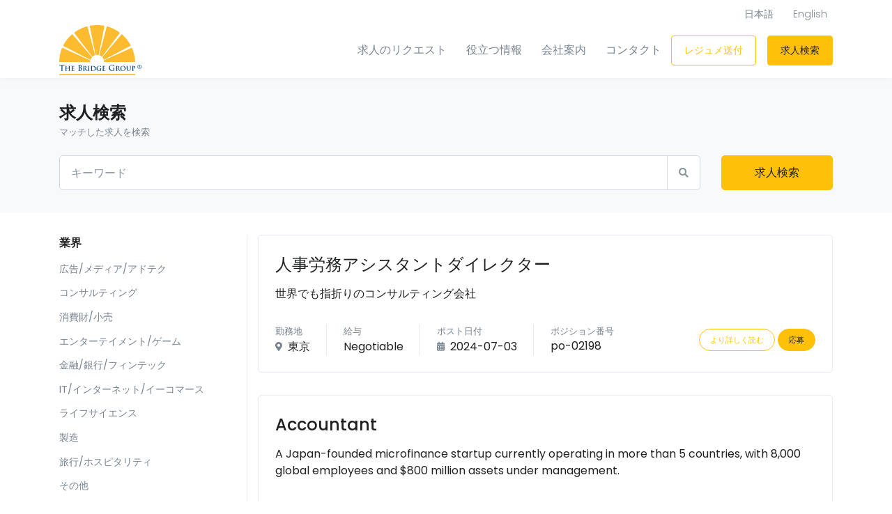

--- FILE ---
content_type: text/html; charset=UTF-8
request_url: https://www.bridgegroup.co.jp/jobs/?page=3
body_size: 7338
content:
<!DOCTYPE html>
<html lang="ja">
<head>
	<!-- Title -->
	<title>求人検索 - The Bridge Group
</title>
	<meta name="description" content="求人検索 - The Bridge Group
">
	<meta name="keywords" content="	転職, 外資系転職,  海外, グローバル
">
	<meta name="author" content="The Bridge Group™">

	<!-- Required Meta Tags Always Come First -->
	<meta charset="utf-8">
	<meta name="viewport" content="width=device-width, initial-scale=1, shrink-to-fit=no">

	<!-- Favicon -->
	<link rel="shortcut icon" href="https://www.bridgegroup.co.jp/themes/front/assets/logo/logo.svg">

	<!-- Google Fonts -->
	<link href="//fonts.googleapis.com/css?family=Poppins:300,400,500,600,700" rel="stylesheet">

	<!-- CSS Implementing Plugins -->
	<link rel="stylesheet" href="https://www.bridgegroup.co.jp/themes/front/assets/vendor/fontawesome/css/all.min.css"/>
	<link rel="stylesheet" href="https://www.bridgegroup.co.jp/themes/front/assets/vendor/animate.css/animate.min.css"/>
	<link rel="stylesheet" href="https://www.bridgegroup.co.jp/themes/front/assets/vendor/hs-megamenu/src/hs.megamenu.css"/>
		<link rel="stylesheet" href="https://www.bridgegroup.co.jp/themes/front/assets/vendor/slick-carousel/slick/slick.css"/>
	<link href="https://www.bridgegroup.co.jp/themes/front/assets/css/libs/jquery.toast.min.css" rel="stylesheet"/>
	<link href="https://cdnjs.cloudflare.com/ajax/libs/flag-icon-css/3.4.3/css/flag-icon.min.css" rel="stylesheet"/>
	<link rel="stylesheet" href="https://www.bridgegroup.co.jp/themes/front/assets/vendor/bootstrap-select/dist/css/bootstrap-select.min.css"/>
		<style>
		.job-content p{
			color: #333333 !important;
		}
	</style>

	<!-- CSS Front Template -->
	<link rel="stylesheet" href="https://www.bridgegroup.co.jp/themes/front/assets/css/theme.min.css">
</head>
<body>

	<!-- ========== HEADER ========== -->
<header id="header" class="u-header">
	<div class="u-header__section">
		<!-- Topbar -->
		<div class="container u-header__hide-content pt-2">
			<div class="d-flex align-items-center">
				<div class="ml-auto">
					<div class="d-sm-inline-block ml-sm-auto">
						<ul class="list-inline mb-0">
																						<li class="list-inline-item">
									<a class="u-header__navbar-link" href="?lang=ja">
																				日本語
									</a>
								</li>
															<li class="list-inline-item">
									<a class="u-header__navbar-link" href="?lang=en">
																				English
									</a>
								</li>
																				</ul>
					</div>
					<!-- End Links -->
				</div>

							</div>
		</div>
		<!-- End Topbar -->

		<div id="logoAndNav" class="container">
			<!-- Nav -->
			<nav class="js-mega-menu navbar navbar-expand-md u-header__navbar">
				<!-- Logo -->
				<a class="navbar-brand u-header__navbar-brand u-header__navbar-brand-center max-width-1" href="/">
					<img src="https://www.bridgegroup.co.jp/themes/front/assets/logo/logo.svg" style="max-width: 7.375rem;"/>
				</a>
				<!-- End Logo -->

				<!-- Responsive Toggle Button -->
				<button type="button" class="navbar-toggler btn u-hamburger"
						aria-label="Toggle navigation"
						aria-expanded="false"
						aria-controls="navBar"
						data-toggle="collapse"
						data-target="#navBar">
          <span id="hamburgerTrigger" class="u-hamburger__box">
            <span class="u-hamburger__inner"></span>
          </span>
				</button>
				<!-- End Responsive Toggle Button -->

				<!-- Navigation -->
				<div id="navBar" class="collapse navbar-collapse u-header__navbar-collapse">
					<ul class="navbar-nav u-header__navbar-nav">
						<!-- Find job -->
						<li class="nav-item u-header__nav-item">
							<a class="nav-link u-header__nav-link" href="/talent/request">求人のリクエスト</a>
						</li>
						<li class="nav-item u-header__nav-item">
							<a class="nav-link u-header__nav-link" href="/useful_info">役立つ情報</a>
						</li>
						<li class="nav-item u-header__nav-item">
							<a class="nav-link u-header__nav-link" href="/#about-us">会社案内</a>
						</li>
												<li class="nav-item u-header__nav-item d-block d-sm-none">
							<a class="nav-link u-header__nav-link" href="/#company-message">ブリッジグループとは</a>
						</li>
												<li class="nav-item u-header__nav-item d-block d-sm-none">
							<a class="nav-link u-header__nav-link" href="/page/join-tbg">弊社採用情報</a>
						</li>
												<li class="nav-item u-header__nav-item d-block d-sm-none">
							<a class="nav-link u-header__nav-link" href="/blog">ニュース</a>
						</li>
																		<li class="nav-item u-header__nav-item">
							<a class="nav-link u-header__nav-link" href="/#office-map">コンタクト</a>
						</li>
						<li class="nav-item u-header__nav-item .d-none .d-sm-block mr-3">
							<a class="btn btn-sm btn-outline-primary" href="/uploadcv">
								レジュメ送付
							</a>
						</li>
						<li class="nav-item u-header__nav-item .d-none .d-sm-block mt-2 mt-sm-0">
							<a class="btn btn-sm btn-primary" href="/jobs">求人検索</a>
						</li>
											</ul>
				</div>
				<!-- End Navigation -->
			</nav>
			<!-- End Nav -->
		</div>
	</div>
</header>
<!-- ========== END HEADER ========== -->

	<!-- ========== MAIN CONTENT ========== -->
	<main id="content" role="main">
		<!-- Hero Section -->
		<div class="bg-light">
			<div class="container space-1">
				<!-- Search Jobs Form -->
				<form class="js-validate" method="get" action="/jobs">
					<div class="row">
						<div class="col-lg-12 mb-3">
							<label class="d-block">
								<span class="h4 d-block text-dark font-weight-semi-bold mb-0">求人検索</span>
								<small class="d-block text-secondary">マッチした求人を検索</small>
							</label>
						</div>
												<div class="col-lg-10 mb-4 mb-lg-0">
							<!-- Input -->
							<div class="js-focus-state">
								<div class="input-group">
									<input type="text" name="keyword" class="form-control" placeholder="キーワード" value=""/>
									<div class="input-group-append">
										<span class="input-group-text">
										  <span class="fas fa-search"></span>
										</span>
									</div>
								</div>
							</div>
							<!-- End Input -->
						</div>
						<div class="col-lg-2 align-self-lg-end">
							<button type="submit" class="btn btn-block btn-primary transition-3d-hover">求人検索</button>
						</div>
					</div>
					<!-- End Checkbox -->
				</form>
				<!-- End Search Jobs Form -->
			</div>
		</div>
		<!-- End Hero Section -->

		<div class="container space-1">
			<div class="row">
				<div class="col-lg-3 u-ver-divider u-ver-divider--none-lg mb-7 mb-lg-0">
					<div class="mr-lg-3">
						<div class="navbar-expand-lg navbar-expand-lg-collapse-block">
							<!-- Responsive Toggle Button -->
							<button class="btn btn-block btn-gray d-lg-none" type="button" data-toggle="collapse" data-target="#sidebarNav" aria-controls="sidebarNav" aria-expanded="false" aria-label="Toggle navigation">
								<span class="d-flex justify-content-between align-items-center">
								  <span>業界または職務内容から検索</span>
								  <span class="fas fa-angle-right"></span>
								</span>
							</button>
							<!-- End Responsive Toggle Button -->

							<div id="sidebarNav" class="collapse navbar-collapse">
																											<div class="mt-5 mt-lg-0 ">
											<h2 class="h6 font-weight-semi-bold">業界</h2>
											<!-- List Group -->
											<ul class="list-group list-group-flush list-group-borderless mb-0">
																									<li>
														<a class="list-group-item list-group-item-action d-flex justify-content-between align-items-center " href="/jobs/advertising-media-adtech">
															広告/メディア/アドテク
																													</a>
													</li>
																									<li>
														<a class="list-group-item list-group-item-action d-flex justify-content-between align-items-center " href="/jobs/consulting">
															コンサルティング
																													</a>
													</li>
																									<li>
														<a class="list-group-item list-group-item-action d-flex justify-content-between align-items-center " href="/jobs/consumer-goods-retail">
															消費財/小売
																													</a>
													</li>
																									<li>
														<a class="list-group-item list-group-item-action d-flex justify-content-between align-items-center " href="/jobs/entertainment">
															エンターテイメント/ゲーム
																													</a>
													</li>
																									<li>
														<a class="list-group-item list-group-item-action d-flex justify-content-between align-items-center " href="/jobs/financial-service-banking-fintech">
															金融/銀行/フィンテック
																													</a>
													</li>
																									<li>
														<a class="list-group-item list-group-item-action d-flex justify-content-between align-items-center " href="/jobs/it-internet-ecommerce">
															IT/インターネット/イーコマース
																													</a>
													</li>
																									<li>
														<a class="list-group-item list-group-item-action d-flex justify-content-between align-items-center " href="/jobs/life-sciences">
															ライフサイエンス
																													</a>
													</li>
																									<li>
														<a class="list-group-item list-group-item-action d-flex justify-content-between align-items-center " href="/jobs/manufacturing">
															製造
																													</a>
													</li>
																									<li>
														<a class="list-group-item list-group-item-action d-flex justify-content-between align-items-center " href="/jobs/travel-leisure">
															旅行/ホスピタリティ
																													</a>
													</li>
																									<li>
														<a class="list-group-item list-group-item-action d-flex justify-content-between align-items-center " href="/jobs/industry-others">
															その他
																													</a>
													</li>
																							</ul>
											<!-- End List Group -->
										</div>
																			<div class="mt-5 mt-lg-0  pt-3">
											<h2 class="h6 font-weight-semi-bold">職務内容</h2>
											<!-- List Group -->
											<ul class="list-group list-group-flush list-group-borderless mb-0">
																									<li>
														<a class="list-group-item list-group-item-action d-flex justify-content-between align-items-center " href="/jobs/accounting-finance">
															経理/財務
																													</a>
													</li>
																									<li>
														<a class="list-group-item list-group-item-action d-flex justify-content-between align-items-center " href="/jobs/administration">
															総務/管理
																													</a>
													</li>
																									<li>
														<a class="list-group-item list-group-item-action d-flex justify-content-between align-items-center " href="/jobs/negotiation">
															コンサルティング
																													</a>
													</li>
																									<li>
														<a class="list-group-item list-group-item-action d-flex justify-content-between align-items-center " href="/jobs/executive">
															エグゼクティブ
																													</a>
													</li>
																									<li>
														<a class="list-group-item list-group-item-action d-flex justify-content-between align-items-center " href="/jobs/human-resources">
															人事
																													</a>
													</li>
																									<li>
														<a class="list-group-item list-group-item-action d-flex justify-content-between align-items-center " href="/jobs/legal-compliance">
															法務/コンプライアンス
																													</a>
													</li>
																									<li>
														<a class="list-group-item list-group-item-action d-flex justify-content-between align-items-center " href="/jobs/marketing-pr">
															マーケティング/PR
																													</a>
													</li>
																									<li>
														<a class="list-group-item list-group-item-action d-flex justify-content-between align-items-center " href="/jobs/project-product-management">
															プロジェクト/プロダクトマネージメント
																													</a>
													</li>
																									<li>
														<a class="list-group-item list-group-item-action d-flex justify-content-between align-items-center " href="/jobs/sales">
															セールス
																													</a>
													</li>
																									<li>
														<a class="list-group-item list-group-item-action d-flex justify-content-between align-items-center " href="/jobs/scm-procurement">
															SCM/購買
																													</a>
													</li>
																									<li>
														<a class="list-group-item list-group-item-action d-flex justify-content-between align-items-center " href="/jobs/technical-engineering">
															テクニカル/エンジニアリング
																													</a>
													</li>
																									<li>
														<a class="list-group-item list-group-item-action d-flex justify-content-between align-items-center " href="/jobs/other-jobfunction">
															その他
																													</a>
													</li>
																							</ul>
											<!-- End List Group -->
										</div>
																								</div>
						</div>
					</div>
				</div>

				<div class="col-lg-9">
					<!-- Filter -->
										<!-- End Filter -->

					<!-- Jobs -->
																		<div class="card mb-5">
								<div class="card-body p-4">
									<!-- Details -->
									<div class="media d-block d-sm-flex">
										<div class="media-body">
											<!-- Header -->
											<div class="media mb-2">
												<div class="media-body">
													<h1 class="h4 mb-1">
														<a href="/jobs/detail/po-02198">人事労務アシスタントダイレクター</a>
													</h1>
												</div>
											</div>
											<!-- End Header -->

											<div class="mb-5">
												<div class="job-content">
													世界でも指折りのコンサルティング会社
												</div>
											</div>

											<div class="d-md-flex align-items-md-center">
												<!-- Location -->
												<div class="u-ver-divider u-ver-divider--none-md pr-4 mb-3 mb-md-0 mr-4">
													<h2 class="small text-secondary mb-0">勤務地</h2>
													<small class="fas fa-map-marker-alt text-secondary align-middle mr-1"></small>
													<span class="align-middle">東京</span>
												</div>
												<!-- End Location -->

												<!-- Salary -->
												<div class="u-ver-divider u-ver-divider--none-md pr-4 mb-3 mb-md-0 mr-4">
													<h4 class="small text-secondary mb-0">給与</h4>
													<span class="align-middle">Negotiable</span>
												</div>
												<!-- End Salary -->

												
												<!-- Posted -->
												<div class="u-ver-divider u-ver-divider--none-md pr-4 mb-3 mb-md-0 mr-4">
													<h3 class="small text-secondary mb-0">ポスト日付</h3>
													<small class="fas fa-calendar-alt text-secondary align-middle mr-1"></small>
													<span class="align-middle">2024-07-03</span>
												</div>

												<div class="mb-3 mb-md-0">
													<h3 class="small text-secondary mb-0">ポジション番号</h3>
													<span>po-02198</span>
												</div>
												<!-- End Posted -->

												<div class="ml-md-auto">
																										<a href="/jobs/detail/po-02198" class="btn btn-xs btn-outline-primary btn-pill">より詳しく読む</a>
													<a href="/jobs/apply/1193" class="btn btn-xs btn-primary btn-pill">応募</a>
												</div>
											</div>
										</div>
									</div>
									<!-- End Details -->
								</div>
							</div>
													<div class="card mb-5">
								<div class="card-body p-4">
									<!-- Details -->
									<div class="media d-block d-sm-flex">
										<div class="media-body">
											<!-- Header -->
											<div class="media mb-2">
												<div class="media-body">
													<h1 class="h4 mb-1">
														<a href="/jobs/detail/po-021786">Accountant</a>
													</h1>
												</div>
											</div>
											<!-- End Header -->

											<div class="mb-5">
												<div class="job-content">
													A Japan-founded microfinance startup currently operating in more than 5 countries, with 8,000 global employees and $800 million assets under management.
												</div>
											</div>

											<div class="d-md-flex align-items-md-center">
												<!-- Location -->
												<div class="u-ver-divider u-ver-divider--none-md pr-4 mb-3 mb-md-0 mr-4">
													<h2 class="small text-secondary mb-0">勤務地</h2>
													<small class="fas fa-map-marker-alt text-secondary align-middle mr-1"></small>
													<span class="align-middle">日本国内</span>
												</div>
												<!-- End Location -->

												<!-- Salary -->
												<div class="u-ver-divider u-ver-divider--none-md pr-4 mb-3 mb-md-0 mr-4">
													<h4 class="small text-secondary mb-0">給与</h4>
													<span class="align-middle">9 -12 Million</span>
												</div>
												<!-- End Salary -->

												
												<!-- Posted -->
												<div class="u-ver-divider u-ver-divider--none-md pr-4 mb-3 mb-md-0 mr-4">
													<h3 class="small text-secondary mb-0">ポスト日付</h3>
													<small class="fas fa-calendar-alt text-secondary align-middle mr-1"></small>
													<span class="align-middle">2024-04-11</span>
												</div>

												<div class="mb-3 mb-md-0">
													<h3 class="small text-secondary mb-0">ポジション番号</h3>
													<span>po-021786</span>
												</div>
												<!-- End Posted -->

												<div class="ml-md-auto">
																										<a href="/jobs/detail/po-021786" class="btn btn-xs btn-outline-primary btn-pill">より詳しく読む</a>
													<a href="/jobs/apply/1134" class="btn btn-xs btn-primary btn-pill">応募</a>
												</div>
											</div>
										</div>
									</div>
									<!-- End Details -->
								</div>
							</div>
													<div class="card mb-5">
								<div class="card-body p-4">
									<!-- Details -->
									<div class="media d-block d-sm-flex">
										<div class="media-body">
											<!-- Header -->
											<div class="media mb-2">
												<div class="media-body">
													<h1 class="h4 mb-1">
														<a href="/jobs/detail/po-021076">Account Management (Global) IP Lab</a>
													</h1>
												</div>
											</div>
											<!-- End Header -->

											<div class="mb-5">
												<div class="job-content">
													This is a global, award-winning marketing agency that drives digital performance for many of the world’s largest brands. A trusted partner with an in-depth understanding of consumer behavior, that reshapes brand strategies to meet the fast-paced demands of the convergent world with a focus on exceeding the client’s business objectives.
												</div>
											</div>

											<div class="d-md-flex align-items-md-center">
												<!-- Location -->
												<div class="u-ver-divider u-ver-divider--none-md pr-4 mb-3 mb-md-0 mr-4">
													<h2 class="small text-secondary mb-0">勤務地</h2>
													<small class="fas fa-map-marker-alt text-secondary align-middle mr-1"></small>
													<span class="align-middle">東京</span>
												</div>
												<!-- End Location -->

												<!-- Salary -->
												<div class="u-ver-divider u-ver-divider--none-md pr-4 mb-3 mb-md-0 mr-4">
													<h4 class="small text-secondary mb-0">給与</h4>
													<span class="align-middle">4 - 7 Million</span>
												</div>
												<!-- End Salary -->

												
												<!-- Posted -->
												<div class="u-ver-divider u-ver-divider--none-md pr-4 mb-3 mb-md-0 mr-4">
													<h3 class="small text-secondary mb-0">ポスト日付</h3>
													<small class="fas fa-calendar-alt text-secondary align-middle mr-1"></small>
													<span class="align-middle">2022-09-02</span>
												</div>

												<div class="mb-3 mb-md-0">
													<h3 class="small text-secondary mb-0">ポジション番号</h3>
													<span>po-021076</span>
												</div>
												<!-- End Posted -->

												<div class="ml-md-auto">
																										<a href="/jobs/detail/po-021076" class="btn btn-xs btn-outline-primary btn-pill">より詳しく読む</a>
													<a href="/jobs/apply/618" class="btn btn-xs btn-primary btn-pill">応募</a>
												</div>
											</div>
										</div>
									</div>
									<!-- End Details -->
								</div>
							</div>
													<div class="card mb-5">
								<div class="card-body p-4">
									<!-- Details -->
									<div class="media d-block d-sm-flex">
										<div class="media-body">
											<!-- Header -->
											<div class="media mb-2">
												<div class="media-body">
													<h1 class="h4 mb-1">
														<a href="/jobs/detail/po-019658">Technical Support Administrator</a>
													</h1>
												</div>
											</div>
											<!-- End Header -->

											<div class="mb-5">
												<div class="job-content">
													The global leader in electronic testing for regulatory and certification boards.
												</div>
											</div>

											<div class="d-md-flex align-items-md-center">
												<!-- Location -->
												<div class="u-ver-divider u-ver-divider--none-md pr-4 mb-3 mb-md-0 mr-4">
													<h2 class="small text-secondary mb-0">勤務地</h2>
													<small class="fas fa-map-marker-alt text-secondary align-middle mr-1"></small>
													<span class="align-middle">東京</span>
												</div>
												<!-- End Location -->

												<!-- Salary -->
												<div class="u-ver-divider u-ver-divider--none-md pr-4 mb-3 mb-md-0 mr-4">
													<h4 class="small text-secondary mb-0">給与</h4>
													<span class="align-middle">5 - 5.5 million</span>
												</div>
												<!-- End Salary -->

												
												<!-- Posted -->
												<div class="u-ver-divider u-ver-divider--none-md pr-4 mb-3 mb-md-0 mr-4">
													<h3 class="small text-secondary mb-0">ポスト日付</h3>
													<small class="fas fa-calendar-alt text-secondary align-middle mr-1"></small>
													<span class="align-middle">2022-08-02</span>
												</div>

												<div class="mb-3 mb-md-0">
													<h3 class="small text-secondary mb-0">ポジション番号</h3>
													<span>po-019658</span>
												</div>
												<!-- End Posted -->

												<div class="ml-md-auto">
																										<a href="/jobs/detail/po-019658" class="btn btn-xs btn-outline-primary btn-pill">より詳しく読む</a>
													<a href="/jobs/apply/606" class="btn btn-xs btn-primary btn-pill">応募</a>
												</div>
											</div>
										</div>
									</div>
									<!-- End Details -->
								</div>
							</div>
													<div class="card mb-5">
								<div class="card-body p-4">
									<!-- Details -->
									<div class="media d-block d-sm-flex">
										<div class="media-body">
											<!-- Header -->
											<div class="media mb-2">
												<div class="media-body">
													<h1 class="h4 mb-1">
														<a href="/jobs/detail/po-021060">ファイナンス::経理担当</a>
													</h1>
												</div>
											</div>
											<!-- End Header -->

											<div class="mb-5">
												<div class="job-content">
													様々なブランドを持つ世界最大の日系グローバル小売企業。
												</div>
											</div>

											<div class="d-md-flex align-items-md-center">
												<!-- Location -->
												<div class="u-ver-divider u-ver-divider--none-md pr-4 mb-3 mb-md-0 mr-4">
													<h2 class="small text-secondary mb-0">勤務地</h2>
													<small class="fas fa-map-marker-alt text-secondary align-middle mr-1"></small>
													<span class="align-middle">東京</span>
												</div>
												<!-- End Location -->

												<!-- Salary -->
												<div class="u-ver-divider u-ver-divider--none-md pr-4 mb-3 mb-md-0 mr-4">
													<h4 class="small text-secondary mb-0">給与</h4>
													<span class="align-middle">7.5 - 13 million</span>
												</div>
												<!-- End Salary -->

												
												<!-- Posted -->
												<div class="u-ver-divider u-ver-divider--none-md pr-4 mb-3 mb-md-0 mr-4">
													<h3 class="small text-secondary mb-0">ポスト日付</h3>
													<small class="fas fa-calendar-alt text-secondary align-middle mr-1"></small>
													<span class="align-middle">2022-07-26</span>
												</div>

												<div class="mb-3 mb-md-0">
													<h3 class="small text-secondary mb-0">ポジション番号</h3>
													<span>po-021060</span>
												</div>
												<!-- End Posted -->

												<div class="ml-md-auto">
																										<a href="/jobs/detail/po-021060" class="btn btn-xs btn-outline-primary btn-pill">より詳しく読む</a>
													<a href="/jobs/apply/599" class="btn btn-xs btn-primary btn-pill">応募</a>
												</div>
											</div>
										</div>
									</div>
									<!-- End Details -->
								</div>
							</div>
													<div class="card mb-5">
								<div class="card-body p-4">
									<!-- Details -->
									<div class="media d-block d-sm-flex">
										<div class="media-body">
											<!-- Header -->
											<div class="media mb-2">
												<div class="media-body">
													<h1 class="h4 mb-1">
														<a href="/jobs/detail/po-021112">マーケティング::グローバルマーケティングリサーチャー</a>
													</h1>
												</div>
											</div>
											<!-- End Header -->

											<div class="mb-5">
												<div class="job-content">
													様々なブランドを持つ世界最大の日系グローバル小売企業。
												</div>
											</div>

											<div class="d-md-flex align-items-md-center">
												<!-- Location -->
												<div class="u-ver-divider u-ver-divider--none-md pr-4 mb-3 mb-md-0 mr-4">
													<h2 class="small text-secondary mb-0">勤務地</h2>
													<small class="fas fa-map-marker-alt text-secondary align-middle mr-1"></small>
													<span class="align-middle">東京</span>
												</div>
												<!-- End Location -->

												<!-- Salary -->
												<div class="u-ver-divider u-ver-divider--none-md pr-4 mb-3 mb-md-0 mr-4">
													<h4 class="small text-secondary mb-0">給与</h4>
													<span class="align-middle">6.28 - 10 million</span>
												</div>
												<!-- End Salary -->

												
												<!-- Posted -->
												<div class="u-ver-divider u-ver-divider--none-md pr-4 mb-3 mb-md-0 mr-4">
													<h3 class="small text-secondary mb-0">ポスト日付</h3>
													<small class="fas fa-calendar-alt text-secondary align-middle mr-1"></small>
													<span class="align-middle">2022-07-26</span>
												</div>

												<div class="mb-3 mb-md-0">
													<h3 class="small text-secondary mb-0">ポジション番号</h3>
													<span>po-021112</span>
												</div>
												<!-- End Posted -->

												<div class="ml-md-auto">
																										<a href="/jobs/detail/po-021112" class="btn btn-xs btn-outline-primary btn-pill">より詳しく読む</a>
													<a href="/jobs/apply/593" class="btn btn-xs btn-primary btn-pill">応募</a>
												</div>
											</div>
										</div>
									</div>
									<!-- End Details -->
								</div>
							</div>
													<div class="card mb-5">
								<div class="card-body p-4">
									<!-- Details -->
									<div class="media d-block d-sm-flex">
										<div class="media-body">
											<!-- Header -->
											<div class="media mb-2">
												<div class="media-body">
													<h1 class="h4 mb-1">
														<a href="/jobs/detail/po-021114">Business Analyst R&amp;D</a>
													</h1>
												</div>
											</div>
											<!-- End Header -->

											<div class="mb-5">
												<div class="job-content">
													One of the top 10 largest pharmaceutical companies in the world by revenue.
												</div>
											</div>

											<div class="d-md-flex align-items-md-center">
												<!-- Location -->
												<div class="u-ver-divider u-ver-divider--none-md pr-4 mb-3 mb-md-0 mr-4">
													<h2 class="small text-secondary mb-0">勤務地</h2>
													<small class="fas fa-map-marker-alt text-secondary align-middle mr-1"></small>
													<span class="align-middle">東京</span>
												</div>
												<!-- End Location -->

												<!-- Salary -->
												<div class="u-ver-divider u-ver-divider--none-md pr-4 mb-3 mb-md-0 mr-4">
													<h4 class="small text-secondary mb-0">給与</h4>
													<span class="align-middle">11 million</span>
												</div>
												<!-- End Salary -->

												
												<!-- Posted -->
												<div class="u-ver-divider u-ver-divider--none-md pr-4 mb-3 mb-md-0 mr-4">
													<h3 class="small text-secondary mb-0">ポスト日付</h3>
													<small class="fas fa-calendar-alt text-secondary align-middle mr-1"></small>
													<span class="align-middle">2022-07-26</span>
												</div>

												<div class="mb-3 mb-md-0">
													<h3 class="small text-secondary mb-0">ポジション番号</h3>
													<span>po-021114</span>
												</div>
												<!-- End Posted -->

												<div class="ml-md-auto">
																										<a href="/jobs/detail/po-021114" class="btn btn-xs btn-outline-primary btn-pill">より詳しく読む</a>
													<a href="/jobs/apply/590" class="btn btn-xs btn-primary btn-pill">応募</a>
												</div>
											</div>
										</div>
									</div>
									<!-- End Details -->
								</div>
							</div>
													<div class="card mb-5">
								<div class="card-body p-4">
									<!-- Details -->
									<div class="media d-block d-sm-flex">
										<div class="media-body">
											<!-- Header -->
											<div class="media mb-2">
												<div class="media-body">
													<h1 class="h4 mb-1">
														<a href="/jobs/detail/po-021116">Enterprise Sales Executive</a>
													</h1>
												</div>
											</div>
											<!-- End Header -->

											<div class="mb-5">
												<div class="job-content">
													Multinational Leading Digital Payments company. The firm manages a two-sided proprietary global technology platform that links customers, which consist of both merchants and consumers, to facilitate the processing of payment transactions.
												</div>
											</div>

											<div class="d-md-flex align-items-md-center">
												<!-- Location -->
												<div class="u-ver-divider u-ver-divider--none-md pr-4 mb-3 mb-md-0 mr-4">
													<h2 class="small text-secondary mb-0">勤務地</h2>
													<small class="fas fa-map-marker-alt text-secondary align-middle mr-1"></small>
													<span class="align-middle">東京</span>
												</div>
												<!-- End Location -->

												<!-- Salary -->
												<div class="u-ver-divider u-ver-divider--none-md pr-4 mb-3 mb-md-0 mr-4">
													<h4 class="small text-secondary mb-0">給与</h4>
													<span class="align-middle">18 million</span>
												</div>
												<!-- End Salary -->

												
												<!-- Posted -->
												<div class="u-ver-divider u-ver-divider--none-md pr-4 mb-3 mb-md-0 mr-4">
													<h3 class="small text-secondary mb-0">ポスト日付</h3>
													<small class="fas fa-calendar-alt text-secondary align-middle mr-1"></small>
													<span class="align-middle">2022-07-26</span>
												</div>

												<div class="mb-3 mb-md-0">
													<h3 class="small text-secondary mb-0">ポジション番号</h3>
													<span>po-021116</span>
												</div>
												<!-- End Posted -->

												<div class="ml-md-auto">
																										<a href="/jobs/detail/po-021116" class="btn btn-xs btn-outline-primary btn-pill">より詳しく読む</a>
													<a href="/jobs/apply/587" class="btn btn-xs btn-primary btn-pill">応募</a>
												</div>
											</div>
										</div>
									</div>
									<!-- End Details -->
								</div>
							</div>
													<div class="card mb-5">
								<div class="card-body p-4">
									<!-- Details -->
									<div class="media d-block d-sm-flex">
										<div class="media-body">
											<!-- Header -->
											<div class="media mb-2">
												<div class="media-body">
													<h1 class="h4 mb-1">
														<a href="/jobs/detail/po-021117">Global Operations Manager</a>
													</h1>
												</div>
											</div>
											<!-- End Header -->

											<div class="mb-5">
												<div class="job-content">
													外資系Eコマース企業。オンライン　ショッピングサイトから、タブレット端末や電子書籍など様々なサービスを提供する外資系企業
												</div>
											</div>

											<div class="d-md-flex align-items-md-center">
												<!-- Location -->
												<div class="u-ver-divider u-ver-divider--none-md pr-4 mb-3 mb-md-0 mr-4">
													<h2 class="small text-secondary mb-0">勤務地</h2>
													<small class="fas fa-map-marker-alt text-secondary align-middle mr-1"></small>
													<span class="align-middle">東京</span>
												</div>
												<!-- End Location -->

												<!-- Salary -->
												<div class="u-ver-divider u-ver-divider--none-md pr-4 mb-3 mb-md-0 mr-4">
													<h4 class="small text-secondary mb-0">給与</h4>
													<span class="align-middle">17 - 23 million</span>
												</div>
												<!-- End Salary -->

												
												<!-- Posted -->
												<div class="u-ver-divider u-ver-divider--none-md pr-4 mb-3 mb-md-0 mr-4">
													<h3 class="small text-secondary mb-0">ポスト日付</h3>
													<small class="fas fa-calendar-alt text-secondary align-middle mr-1"></small>
													<span class="align-middle">2022-07-26</span>
												</div>

												<div class="mb-3 mb-md-0">
													<h3 class="small text-secondary mb-0">ポジション番号</h3>
													<span>po-021117</span>
												</div>
												<!-- End Posted -->

												<div class="ml-md-auto">
																										<a href="/jobs/detail/po-021117" class="btn btn-xs btn-outline-primary btn-pill">より詳しく読む</a>
													<a href="/jobs/apply/585" class="btn btn-xs btn-primary btn-pill">応募</a>
												</div>
											</div>
										</div>
									</div>
									<!-- End Details -->
								</div>
							</div>
													<div class="card mb-5">
								<div class="card-body p-4">
									<!-- Details -->
									<div class="media d-block d-sm-flex">
										<div class="media-body">
											<!-- Header -->
											<div class="media mb-2">
												<div class="media-body">
													<h1 class="h4 mb-1">
														<a href="/jobs/detail/po-021119">E-Commerce Manager</a>
													</h1>
												</div>
											</div>
											<!-- End Header -->

											<div class="mb-5">
												<div class="job-content">
													A pioneer in Japan for 100% natural superfood supplements and health foods. Our products are made from 100% natural ingredients that do not use pesticides. It also does not use chemically extracted oils or artificial additives.
												</div>
											</div>

											<div class="d-md-flex align-items-md-center">
												<!-- Location -->
												<div class="u-ver-divider u-ver-divider--none-md pr-4 mb-3 mb-md-0 mr-4">
													<h2 class="small text-secondary mb-0">勤務地</h2>
													<small class="fas fa-map-marker-alt text-secondary align-middle mr-1"></small>
													<span class="align-middle">東京</span>
												</div>
												<!-- End Location -->

												<!-- Salary -->
												<div class="u-ver-divider u-ver-divider--none-md pr-4 mb-3 mb-md-0 mr-4">
													<h4 class="small text-secondary mb-0">給与</h4>
													<span class="align-middle">7 - 9 million</span>
												</div>
												<!-- End Salary -->

												
												<!-- Posted -->
												<div class="u-ver-divider u-ver-divider--none-md pr-4 mb-3 mb-md-0 mr-4">
													<h3 class="small text-secondary mb-0">ポスト日付</h3>
													<small class="fas fa-calendar-alt text-secondary align-middle mr-1"></small>
													<span class="align-middle">2022-07-26</span>
												</div>

												<div class="mb-3 mb-md-0">
													<h3 class="small text-secondary mb-0">ポジション番号</h3>
													<span>po-021119</span>
												</div>
												<!-- End Posted -->

												<div class="ml-md-auto">
																										<a href="/jobs/detail/po-021119" class="btn btn-xs btn-outline-primary btn-pill">より詳しく読む</a>
													<a href="/jobs/apply/583" class="btn btn-xs btn-primary btn-pill">応募</a>
												</div>
											</div>
										</div>
									</div>
									<!-- End Details -->
								</div>
							</div>
																<!-- End Jobs -->

					<div class="py-3"></div>

											<div class="row">
							<div class="col-12">
								<div class="d-flex justify-content-center">
									<div class="p-0">
										
        
        
    <nav aria-label="page navigation">
        <ul class="pagination justify-content-center">
                            <li class="page-item"><a class="page-link" href="/jobs/?page=2">&larr;</a></li>

                
                
                                    <li class="page-item"><a class="page-link" href="/jobs/?page=1">1</a></li>
                                    <li class="page-item"><a class="page-link" href="/jobs/?page=2">2</a></li>
                            
            <li class="page-item active"><span class="page-link">3</span></li>

                                                <li class="page-item"><a class="page-link" href="/jobs/?page=4">4</a></li>
                                    <li class="page-item"><a class="page-link" href="/jobs/?page=5">5</a></li>
                
                                    <li class="page-item disabled"><span class="page-link">...</span></li>
                
                                    <li class="page-item"><a class="page-link" href="/jobs/?page=12">12</a></li>
                                    <li class="page-item"><a class="page-link" href="/jobs/?page=13">13</a></li>
                                    <li class="page-item"><a class="page-link" href="/jobs/?page=14">14</a></li>
                
                <li class="page-item"><a class="page-link" href="/jobs/?page=4">&rarr;</a></li>
                    </ul>
    </nav>
									</div>
								</div>
							</div>
						</div>
										<!-- End Pagination -->
				</div>
			</div>
		</div>

		<!-- Jobs Section -->
		<div class="container space-1">

		</div>
		<!-- End Jobs Section -->
	</main>
	<!-- ========== END MAIN CONTENT ========== -->

<!-- ========== FOOTER ========== -->
<footer class="gradient-half-primary-v4">
	<div class="container">
		<!-- CTA -->
		<div class="row justify-content-lg-between align-items-md-center space-2">
			<div class="col-md-6 col-lg-5 mb-5 mb-md-0">
				<h3 class="text-white font-weight-medium mb-1">Find your true career path</h3>
				<p class="text-white-70 mb-0">Japan&#039;s Premier Provider of Executive Search</p>
			</div>

			<div class="col-md-6 col-lg-5 text-md-right">
				<a class="btn btn-success btn-wide transition-3d-hover mb-1 mb-sm-0 mr-sm-1" href="/uploadcv">レジュメ送付</a>
			</div>
		</div>
		<!-- End CTA -->

		<hr class="opacity-md my-0">

		<div class="row justify-content-md-between space-top-2 space-bottom-1 space-bottom-lg-0">
			<div class="col-6 col-sm-6 col-md-6 col-lg-3 mb-8">
				<div class="d-inline-flex align-self-start flex-column h-100">
					<!-- Logo -->
					<a class="d-flex align-items-center mb-1 text-white" href="/">
						<img src="https://www.bridgegroup.co.jp/themes/front/assets/logo/logo-white.svg" class="w-65"/>
					</a>
					<!-- Copyright -->
										<!-- End Copyright -->
					<!-- End Logo -->
					<div class="small text-white-70 mt-3">
						<a href="https://www.linkedin.com/company/the-bridge-group-k-k-/" target="_blank" class="text-white p-1 mr-3">
							<i class="fab fa-linkedin fa-2x"></i>
						</a>
						<a href="https://www.facebook.com/The-Bridge-Group-KK-179789855381976" target="_blank" class="text-white p-1 mr-3">
							<i class="fab fa-facebook fa-2x"></i>
						</a>
						<a href="https://twitter.com/bridgegroupkk" target="_blank" class="text-white p-1">
							<i class="fab fa-twitter fa-2x"></i>
						</a>
											</div>
				</div>
			</div>
			<div class="col-6 col-sm-6 col-md-6 col-lg-3">
				<h4 class="h6 text-white">候補者の方へ</h4>

				<!-- List Group -->
				<ul class="list-group list-group-transparent list-group-white list-group-flush list-group-borderless mb-0">
					<li><a class="list-group-item list-group-item-action" href="/jobs/job-function">求人検索</a></li>
					<li><a class="list-group-item list-group-item-action" href="/blog">ニュース</a></li>
					<li><a class="list-group-item list-group-item-action" href="/useful_info">役立つ情報</a></li>
					<li><a class="list-group-item list-group-item-action" href="/uploadcv">レジュメ送付</a></li>
				</ul>
				<!-- End List Group -->
			</div>

			<div class="col-6 col-sm-6 col-md-6 col-lg-3">
				<h4 class="h6 text-white">求人企業の方へ</h4>

				<!-- List Group -->
				<ul class="list-group list-group-transparent list-group-white list-group-flush list-group-borderless mb-0">
					<li><a class="list-group-item list-group-item-action" href="/talent/request">求人のリクエスト</a></li>
					<li><a class="list-group-item list-group-item-action" href="/#about-us">会社案内</a></li>
					<li><a class="list-group-item list-group-item-action" href="/#company-message">ブリッジグループとは</a></li>
				</ul>
				<!-- End List Group -->
			</div>

			<div class="col-6 col-sm-6 col-md-6 col-lg-3">
				<h4 class="h6 text-white">所在地</h4>

				<!-- List Group -->
				<ul class="list-group list-group-transparent list-group-white list-group-flush list-group-borderless mb-0">
					<li><a class="list-group-item list-group-item-action" href="/#office-map">地図</a></li>
					<li><a class="list-group-item list-group-item-action" href="/page/terms-conditions">利用規約</a></li>
					<li><a class="list-group-item list-group-item-action" href="/page/join-tbg">弊社採用情報</a></li>

				</ul>
				<!-- End List Group -->
			</div>
		</div>
	</div>
</footer>
<!-- ========== END FOOTER ========== -->

<!-- Go to Top -->
<a class="js-go-to u-go-to" href="#"
   data-position='{"bottom": 15, "right": 15 }'
   data-type="fixed"
   data-offset-top="400"
   data-compensation="#header"
   data-show-effect="slideInUp"
   data-hide-effect="slideOutDown">
	<span class="fas fa-arrow-up u-go-to__inner"></span>
</a>
<!-- End Go to Top -->

<!-- JS Global Compulsory -->
<script src="https://www.bridgegroup.co.jp/themes/front/assets/vendor/jquery/dist/jquery.min.js"></script>
<script src="https://www.bridgegroup.co.jp/themes/front/assets/vendor/jquery-migrate/dist/jquery-migrate.min.js"></script>
<script src="https://www.bridgegroup.co.jp/themes/front/assets/vendor/popper.js/dist/umd/popper.min.js"></script>
<script src="https://www.bridgegroup.co.jp/themes/front/assets/vendor/bootstrap/bootstrap.min.js"></script>

<!-- JS Implementing Plugins -->
<script src="https://www.bridgegroup.co.jp/themes/front/assets/vendor/hs-megamenu/src/hs.megamenu.js"></script>
<script src="https://www.bridgegroup.co.jp/themes/front/assets/vendor/svg-injector/dist/svg-injector.min.js"></script>
<script src="https://www.bridgegroup.co.jp/themes/front/assets/vendor/jquery-validation/dist/jquery.validate.min.js"></script>
<script src="https://www.bridgegroup.co.jp/themes/front/assets/vendor/slick-carousel/slick/slick.js"></script>
<script src="https://www.bridgegroup.co.jp/themes/front/assets/js/libs/jquery.toast.min.js"></script>
<script src="https://www.bridgegroup.co.jp/themes/front/assets/js/libs/jquery.form.min.js"></script>
<script src="https://www.bridgegroup.co.jp/themes/front/assets/js/libs/axios.min.js"></script>

<!-- JS Front -->
<script src="https://www.bridgegroup.co.jp/themes/front/assets/js/hs.core.js"></script>
<script src="https://www.bridgegroup.co.jp/themes/front/assets/js/components/hs.header.js"></script>
<script src="https://www.bridgegroup.co.jp/themes/front/assets/js/components/hs.unfold.js"></script>
<script src="https://www.bridgegroup.co.jp/themes/front/assets/js/components/hs.focus-state.js"></script>
<script src="https://www.bridgegroup.co.jp/themes/front/assets/js/components/hs.validation.js"></script>
<script src="https://www.bridgegroup.co.jp/themes/front/assets/js/components/hs.fancybox.js"></script>
<script src="https://www.bridgegroup.co.jp/themes/front/assets/js/components/hs.slick-carousel.js"></script>
<script src="https://www.bridgegroup.co.jp/themes/front/assets/js/components/hs.show-animation.js"></script>
<script src="https://www.bridgegroup.co.jp/themes/front/assets/js/components/hs.svg-injector.js"></script>
<script src="https://www.bridgegroup.co.jp/themes/front/assets/js/components/hs.go-to.js"></script>
<script src="https://www.bridgegroup.co.jp/themes/front/assets/vendor/bootstrap-select/dist/js/bootstrap-select.min.js"></script>
<script src="https://www.bridgegroup.co.jp/themes/front/assets/js/core.js?t=1769909305"></script>
<!-- JS Plugins Init. -->
<script>
	$(window).on('load', function () {
		// initialization of HSMegaMenu component
		$('.js-mega-menu').HSMegaMenu({
			event: 'hover',
			pageContainer: $('.container'),
			breakpoint: 767.98,
			hideTimeOut: 0
		});
		// initialization of HSMegaMenu component
		$('.js-breadcrumb-menu').HSMegaMenu({
			event: 'hover',
			pageContainer: $('.container'),
			breakpoint: 991.98,
			hideTimeOut: 0
		});
		// initialization of svg injector module
		$.HSCore.components.HSSVGIngector.init('.js-svg-injector');
	});

	$(document).on('ready', function () {
		// initialization of header
		$.HSCore.components.HSHeader.init($('#header'));

		// initialization of unfold component
		$.HSCore.components.HSUnfold.init($('[data-unfold-target]'));

		// initialization of forms
		$.HSCore.components.HSFocusState.init();

		// initialization of form validation
		$.HSCore.components.HSValidation.init('.js-validate');

		// initialization of fancybox
		$.HSCore.components.HSFancyBox.init('.js-fancybox');

		// initialization of slick carousel
		$.HSCore.components.HSSlickCarousel.init('.js-slick-carousel');

		// initialization of show animations
		$.HSCore.components.HSShowAnimation.init('.js-animation-link');

		// initialization of go to
		$.HSCore.components.HSGoTo.init('.js-go-to');
	});
</script>

<script async src="https://www.googletagmanager.com/gtag/js?id=G-BNTFGNHT85"></script>
<script>
	window.dataLayer = window.dataLayer || [];
	function gtag(){dataLayer.push(arguments);}
	gtag('js', new Date());

	gtag('config', 'G-BNTFGNHT85');
</script>
</body>
</html>


--- FILE ---
content_type: image/svg+xml
request_url: https://www.bridgegroup.co.jp/themes/front/assets/logo/logo.svg
body_size: 13077
content:
<svg xmlns="http://www.w3.org/2000/svg" viewBox="0 0 265.96 162.43"><defs><style>.cls-1{fill:#fff;}.cls-2,.cls-4{fill:none;}.cls-3{fill:#fdbb30;}.cls-4{stroke:#fdbb30;stroke-width:4px;}.cls-5{fill:#00447c;}</style></defs><title>bridgelogo</title><g id="Layer_6" data-name="Layer 6"><path class="cls-1" d="M196.22,24.57l-.08.11c.21.15.42.3.62.46C196.58,25,196.39,24.77,196.22,24.57Z"/><path class="cls-1" d="M202.15,29.38l-.44-.28.39.34Z"/><path class="cls-1" d="M235.13,73.55l-.3-.48.22.51Z"/><path class="cls-1" d="M231.91,66.62l-.16.08c.15.29.31.58.46.88C232.11,67.26,232,66.94,231.91,66.62Z"/><line class="cls-1" x1="12.32" y1="66.9" x2="12.28" y2="66.88"/><path class="cls-2" d="M91.65,4.74"/><path class="cls-3" d="M127.86,97.16c3.61-18.53,16.49-84.87,18.11-93.8l-18.11,93.8Z"/><path class="cls-3" d="M231.75,66.7A123.93,123.93,0,0,0,202.1,29.44l-62.86,74.67a22.21,22.21,0,0,1,4.69,8.63Z"/><path class="cls-3" d="M144.74,119.63H245.49a122.88,122.88,0,0,0-10.44-46l-90.79,40.5a22,22,0,0,1,.5,4.7C144.76,119.07,144.75,119.35,144.74,119.63Z"/><path class="cls-3" d="M100.63,114.46,9.27,73.6A123,123,0,0,0,0,119.9l100.24.1c0-.4,0-.81,0-1.22A22.05,22.05,0,0,1,100.63,114.46Z"/><path class="cls-3" d="M42.09,29.43A124.05,124.05,0,0,0,12.32,66.9L101,112.8a22.27,22.27,0,0,1,5.08-9.11Z"/><path class="cls-3" d="M90.86,4A122.85,122.85,0,0,0,48,24.68l59.06,78a22.3,22.3,0,0,1,9-5.23Z"/><path class="cls-3" d="M138.24,103l57.9-78.35A122.9,122.9,0,0,0,153.6,4.07l0,.22L129.33,97.58A22.18,22.18,0,0,1,138.24,103Z"/><path class="cls-3" d="M127.86,97.16,146,3.36c.11-.65.17-1,.16-1a124.32,124.32,0,0,0-47.81-.06L117.5,97.07a22.15,22.15,0,0,1,10.36.09Z"/><line class="cls-4" x1="0.18" y1="160.43" x2="245.94" y2="160.43"/></g><g id="Layer_2" data-name="Layer 2"><path class="cls-5" d="M31.12,139.27c.06,0,.12,0,.12-.14v-.44c0-3.13,0-3.71,0-4.37s-.21-1-.89-1.18a4.27,4.27,0,0,0-.8-.06c-.23,0-.35,0-.35-.18s.14-.19.43-.19c1.11,0,2.41.06,3,.06s1.8-.06,2.6-.06c.29,0,.43,0,.43.19s-.12.18-.37.18a3.88,3.88,0,0,0-.6.06c-.55.11-.72.46-.76,1.18s0,1.24,0,4.37v3.64c0,1.9,0,3.53.1,4.41.06.58.19,1,.81,1.12a8.93,8.93,0,0,0,1.05.08c.23,0,.33.06.33.16s-.16.21-.41.21c-1.34,0-2.64-.06-3.22-.06s-1.78.06-2.58.06c-.29,0-.43-.06-.43-.21s.08-.16.33-.16a3.55,3.55,0,0,0,.74-.08c.41-.09.51-.54.6-1.14.1-.86.1-2.49.1-4.39v-1.82a.12.12,0,0,0-.12-.12H23.23a.11.11,0,0,0-.12.12v1.82c0,1.9,0,3.53.1,4.41.06.58.19,1,.81,1.12a8.93,8.93,0,0,0,1.05.08c.23,0,.33.06.33.16s-.17.21-.41.21c-1.34,0-2.64-.06-3.22-.06s-1.78.06-2.6.06c-.27,0-.41-.06-.41-.21s.08-.16.33-.16a3.55,3.55,0,0,0,.74-.08c.41-.09.51-.54.6-1.14.1-.86.1-2.49.1-4.39v-3.64c0-3.13,0-3.71,0-4.37s-.21-1-.89-1.18a4.27,4.27,0,0,0-.8-.06c-.23,0-.35,0-.35-.18s.14-.19.43-.19c1.11,0,2.41.06,3,.06s1.8-.06,2.6-.06c.29,0,.43,0,.43.19s-.12.18-.37.18a3.88,3.88,0,0,0-.6.06c-.55.11-.72.46-.76,1.18s0,1.24,0,4.37v.44c0,.1.06.14.12.14Z"/><path class="cls-5" d="M40.59,138.69c0-3.13,0-3.71,0-4.37s-.21-1-.89-1.18a4.47,4.47,0,0,0-.81-.06c-.22,0-.35,0-.35-.18s.15-.19.46-.19c1.09,0,2.39.06,3,.06s4.77,0,5.16,0a8.85,8.85,0,0,0,.89-.12,1.77,1.77,0,0,1,.33-.08c.1,0,.12.08.12.18s-.1.39-.17,1.34c0,.21-.06,1.12-.1,1.36s-.06.23-.21.23-.18-.1-.18-.29a2.29,2.29,0,0,0-.12-.74c-.15-.37-.36-.62-1.39-.74-.35,0-2.51-.09-2.93-.09-.1,0-.14.07-.14.21v5.22c0,.15,0,.23.14.23.46,0,2.83,0,3.3,0a1.44,1.44,0,0,0,1-.31c.15-.17.23-.27.33-.27s.15,0,.15.16-.1.46-.17,1.51c0,.41-.08,1.24-.08,1.38s0,.4-.18.4a.17.17,0,0,1-.19-.19,5.53,5.53,0,0,0-.08-.74c-.11-.42-.39-.73-1.16-.81-.39,0-2.43-.06-2.93-.06-.1,0-.12.08-.12.21v1.63c0,.7,0,2.6,0,3.2,0,1.42.37,1.73,2.47,1.73A5.16,5.16,0,0,0,47.6,147c.54-.25.79-.68.93-1.53,0-.22.09-.31.23-.31s.17.17.17.38a16.87,16.87,0,0,1-.27,2.29c-.15.53-.33.53-1.12.53-3.11,0-4.5-.12-5.71-.12-.48,0-1.78.06-2.6.06-.27,0-.42-.06-.42-.21s.09-.16.33-.16a3.57,3.57,0,0,0,.75-.08c.41-.09.51-.54.59-1.14.11-.86.11-2.49.11-4.39Z"/><path class="cls-5" d="M78.45,138.69c0-3.13,0-3.71,0-4.37s-.21-1-.89-1.18a4.27,4.27,0,0,0-.8-.06c-.23,0-.35,0-.35-.18s.14-.19.45-.19c1.09,0,2.4.06,2.83.06.7,0,2.27-.06,2.91-.06a6.57,6.57,0,0,1,3.8.89,3.58,3.58,0,0,1,1.4,2.82c0,1.53-.64,2.94-2.73,4.63,1.84,2.31,3.26,4.15,4.48,5.43a4.14,4.14,0,0,0,2.31,1.4,3.45,3.45,0,0,0,.58.06c.17,0,.25.06.25.16s-.15.21-.39.21h-2a4.2,4.2,0,0,1-2.21-.39,10,10,0,0,1-2.83-3c-.82-1.14-1.77-2.54-2-2.85a.42.42,0,0,0-.37-.15l-1.8,0c-.1,0-.16,0-.16.17v.29c0,1.92,0,3.55.1,4.41.06.6.19,1.05.8,1.14a9.9,9.9,0,0,0,1,.08c.16,0,.24.06.24.16s-.14.21-.41.21c-1.2,0-2.72-.06-3-.06s-1.7.06-2.52.06c-.27,0-.41-.06-.41-.21s.08-.16.33-.16a3.47,3.47,0,0,0,.74-.08c.41-.09.52-.54.6-1.14.1-.86.1-2.49.1-4.39Zm2.44,1.64c0,.22,0,.3.18.37a5.63,5.63,0,0,0,1.57.2,2.08,2.08,0,0,0,1.47-.35,3.62,3.62,0,0,0,1.21-3.09c0-2.93-1.94-3.78-3.15-3.78a4.73,4.73,0,0,0-1.1.08c-.14,0-.18.13-.18.29Z"/><path class="cls-5" d="M94,138.69c0-3.13,0-3.71,0-4.37s-.25-1-.7-1.16a3.05,3.05,0,0,0-.74-.08c-.21,0-.33,0-.33-.2s.16-.17.49-.17c.79,0,2.09.06,2.68.06s1.74-.06,2.52-.06c.27,0,.43,0,.43.17s-.12.2-.33.2a3.49,3.49,0,0,0-.61.06c-.56.11-.73.46-.77,1.18s0,1.24,0,4.37v3.64c0,2,0,3.63.08,4.52.07.55.21.92.83,1a8.93,8.93,0,0,0,1,.08c.23,0,.33.06.33.16s-.16.21-.39.21c-1.36,0-2.66-.06-3.22-.06s-1.77.06-2.6.06c-.27,0-.41-.06-.41-.21s.08-.16.33-.16a3.47,3.47,0,0,0,.74-.08c.41-.09.54-.44.6-1,.1-.87.1-2.5.1-4.5Z"/><path class="cls-5" d="M103.36,138.69c0-3.13,0-3.71,0-4.37s-.21-1-.89-1.18a4.35,4.35,0,0,0-.8-.06c-.23,0-.36,0-.36-.18s.15-.19.46-.19c1.09,0,2.39.06,3,.06s1.94-.06,3.18-.06c2.58,0,6,0,8.27,2.35a7.36,7.36,0,0,1,2,5.24,8.22,8.22,0,0,1-2.25,5.76c-1,1-3.1,2.44-6.92,2.44-1.5,0-3.36-.25-4.39-.25-.48,0-1.78.06-2.6.06-.27,0-.42-.06-.42-.21s.09-.16.33-.16a3.57,3.57,0,0,0,.75-.08c.41-.09.51-.54.6-1.14.1-.86.1-2.49.1-4.39Zm2.58,2.27c0,2.19,0,3.78,0,4.17a4.34,4.34,0,0,0,.23,1.57c.27.39,1.07.83,2.7.83a6.65,6.65,0,0,0,4.75-1.49c1.32-1.13,1.73-3,1.73-5.14a7,7,0,0,0-2-5.16,8.2,8.2,0,0,0-5.86-2.06,5.65,5.65,0,0,0-1.34.14.38.38,0,0,0-.25.42c0,.7,0,2.49,0,4.12Z"/><path class="cls-5" d="M135.2,146.93c0,.56,0,.6-.27.74a11.69,11.69,0,0,1-5,.93c-5.06,0-9.53-2.39-9.53-8.09a7.72,7.72,0,0,1,3.59-6.75,10,10,0,0,1,5.55-1.34,25.18,25.18,0,0,1,3.65.33,13.91,13.91,0,0,0,1.63.23c.25,0,.29.1.29.25a26.54,26.54,0,0,0-.15,3.38c0,.33-.06.43-.22.43s-.19-.1-.21-.26a2.87,2.87,0,0,0-.7-1.72,6.6,6.6,0,0,0-4.6-1.61,6,6,0,0,0-4.09,1.28c-1.15,1-1.9,2.52-1.9,5.06,0,4.44,2.83,7.76,7.18,7.76a4.55,4.55,0,0,0,1.76-.23.72.72,0,0,0,.39-.76v-1.94c0-1,0-1.82,0-2.44s-.21-1-.89-1.17a3.48,3.48,0,0,0-.8-.07c-.19,0-.31,0-.31-.16s.14-.21.43-.21c1.07,0,2.37.06,3,.06s1.74-.06,2.42-.06c.27,0,.41,0,.41.21s-.12.16-.27.16a2.57,2.57,0,0,0-.55.07c-.56.1-.77.45-.79,1.17s0,1.45,0,2.48Z"/><path class="cls-5" d="M141,138.69c0-3.13,0-3.71,0-4.37s-.21-1-.89-1.18a4.47,4.47,0,0,0-.81-.06c-.22,0-.35,0-.35-.18s.15-.19.46-.19c1.09,0,2.39.06,3,.06s4.77,0,5.16,0a8.85,8.85,0,0,0,.89-.12,1.77,1.77,0,0,1,.33-.08c.1,0,.12.08.12.18s-.1.39-.17,1.34c0,.21-.06,1.12-.1,1.36s-.06.23-.2.23-.19-.1-.19-.29a2.29,2.29,0,0,0-.12-.74c-.15-.37-.36-.62-1.39-.74-.35,0-2.51-.09-2.93-.09-.1,0-.14.07-.14.21v5.22c0,.15,0,.23.14.23.46,0,2.83,0,3.3,0a1.44,1.44,0,0,0,1-.31c.15-.17.23-.27.34-.27s.14,0,.14.16-.1.46-.17,1.51c0,.41-.08,1.24-.08,1.38s0,.4-.18.4a.17.17,0,0,1-.19-.19,5.53,5.53,0,0,0-.08-.74c-.11-.42-.39-.73-1.16-.81-.39,0-2.43-.06-2.93-.06-.1,0-.12.08-.12.21v1.63c0,.7,0,2.6,0,3.2,0,1.42.37,1.73,2.47,1.73A5.16,5.16,0,0,0,148,147c.54-.25.79-.68.93-1.53,0-.22.09-.31.23-.31s.16.17.16.38a16.88,16.88,0,0,1-.26,2.29c-.15.53-.33.53-1.12.53-3.11,0-4.5-.12-5.71-.12-.48,0-1.78.06-2.6.06-.27,0-.42-.06-.42-.21s.09-.16.33-.16a3.57,3.57,0,0,0,.75-.08c.41-.09.51-.54.59-1.14.11-.86.11-2.49.11-4.39Z"/><path class="cls-5" d="M184.49,138.69c0-3.13,0-3.71,0-4.37s-.21-1-.89-1.18a4.35,4.35,0,0,0-.8-.06c-.23,0-.36,0-.36-.18s.15-.19.46-.19c1.09,0,2.39.06,2.83.06.7,0,2.27-.06,2.91-.06a6.52,6.52,0,0,1,3.79.89,3.56,3.56,0,0,1,1.41,2.82c0,1.53-.64,2.94-2.73,4.63,1.84,2.31,3.26,4.15,4.48,5.43a4.14,4.14,0,0,0,2.31,1.4,3.36,3.36,0,0,0,.58.06c.16,0,.25.06.25.16s-.15.21-.4.21h-2a4.16,4.16,0,0,1-2.2-.39,9.88,9.88,0,0,1-2.83-3c-.83-1.14-1.78-2.54-2-2.85a.44.44,0,0,0-.38-.15l-1.79,0a.15.15,0,0,0-.17.17v.29c0,1.92,0,3.55.11,4.41.06.6.18,1.05.8,1.14a9.94,9.94,0,0,0,1,.08c.17,0,.25.06.25.16s-.14.21-.41.21c-1.2,0-2.73-.06-3-.06s-1.69.06-2.51.06c-.27,0-.42-.06-.42-.21s.09-.16.33-.16a3.57,3.57,0,0,0,.75-.08c.41-.09.51-.54.6-1.14.1-.86.1-2.49.1-4.39Zm2.43,1.64c0,.22.05.3.19.37a5.58,5.58,0,0,0,1.57.2,2,2,0,0,0,1.46-.35,3.62,3.62,0,0,0,1.22-3.09c0-2.93-1.94-3.78-3.16-3.78a4.69,4.69,0,0,0-1.09.08c-.14,0-.19.13-.19.29Z"/><path class="cls-5" d="M197.72,140.51c0-3.53,2.33-8.09,8.52-8.09,5.14,0,8.34,3,8.34,7.72A8.16,8.16,0,0,1,206,148.6,7.86,7.86,0,0,1,197.72,140.51Zm14,.39c0-4.62-2.66-7.49-6.05-7.49-2.37,0-5.07,1.32-5.07,6.46,0,4.29,2.37,7.7,6.33,7.7C208.35,147.57,211.69,146.87,211.69,140.9Z"/><path class="cls-5" d="M218.21,138.69c0-3.13,0-3.71,0-4.37s-.21-1-.89-1.18a4.27,4.27,0,0,0-.8-.06c-.23,0-.35,0-.35-.18s.14-.19.45-.19c1.09,0,2.39.06,3,.06s1.8-.06,2.54-.06c.31,0,.46,0,.46.19s-.13.18-.34.18a3.11,3.11,0,0,0-.59.06c-.56.11-.73.46-.77,1.18s0,1.24,0,4.37v2.89c0,3,.6,4.26,1.61,5.08a3.85,3.85,0,0,0,2.58.85,4,4,0,0,0,2.85-1.12c1.13-1.13,1.2-3,1.2-5.12v-2.58c0-3.13,0-3.71-.05-4.37s-.2-1-.88-1.18a4.22,4.22,0,0,0-.75-.06c-.22,0-.35,0-.35-.18s.15-.19.44-.19c1.05,0,2.35.06,2.37.06.25,0,1.55-.06,2.35-.06.29,0,.44,0,.44.19s-.13.18-.38.18a3.29,3.29,0,0,0-.6.06c-.55.11-.72.46-.76,1.18s0,1.24,0,4.37v2.21c0,2.29-.23,4.73-2,6.21a6.15,6.15,0,0,1-4.29,1.49,6.62,6.62,0,0,1-4.58-1.42c-1.06-1-1.84-2.48-1.84-5.47Z"/><path class="cls-5" d="M236.68,138.69c0-3.13,0-3.71,0-4.37s-.21-1-.89-1.18a4.35,4.35,0,0,0-.8-.06c-.23,0-.35,0-.35-.18s.14-.19.45-.19c1.09,0,2.39.06,3,.06.85,0,2-.06,3-.06,2.58,0,3.51.87,3.84,1.18a3.54,3.54,0,0,1,1,2.45,4.86,4.86,0,0,1-5.07,5,3.24,3.24,0,0,1-.44,0c-.1,0-.24,0-.24-.19s.14-.23.57-.23a3.25,3.25,0,0,0,2.77-3.4,4,4,0,0,0-1.22-3.1,3.27,3.27,0,0,0-2.87-.72c-.1,0-.16.17-.16.39v8.26c0,1.9,0,3.53.1,4.41.06.58.19,1,.81,1.12a8.77,8.77,0,0,0,1.05.08c.22,0,.33.06.33.16s-.17.21-.39.21c-1.37,0-2.67-.06-3.2-.06s-1.78.06-2.6.06c-.27,0-.42-.06-.42-.21s.09-.16.33-.16a3.57,3.57,0,0,0,.75-.08c.41-.09.51-.54.6-1.14.1-.86.1-2.49.1-4.39Z"/><path class="cls-5" d="M7.31,130.67l-3.76.1c-1.46,0-2.06.18-2.44.73a2.83,2.83,0,0,0-.43.88c-.05.21-.13.31-.28.31s-.23-.13-.23-.41.48-2.7.53-2.9.15-.48.31-.48a5.49,5.49,0,0,0,1.08.31c.73.07,1.69.12,2.52.12H14a11.27,11.27,0,0,0,2.43-.25c.17,0,.2.15.2.53s-.08,2.27-.08,2.93c0,.25-.07.4-.22.4s-.26-.13-.28-.5l0-.28c0-.66-.73-1.37-3-1.41l-3.18-.08V141c0,2.32,0,4.31.12,5.4.08.7.23,1.26,1,1.36a10.7,10.7,0,0,0,1.28.1c.28,0,.41.08.41.2s-.2.25-.48.25c-1.67,0-2.68-.07-3.38-.07s-2.17.07-3.18.07c-.33,0-.51-.07-.51-.25s.1-.2.41-.2a4.08,4.08,0,0,0,.9-.1c.51-.1.66-.66.74-1.39.12-1.06.12-3,.12-5.37Z"/><path class="cls-5" d="M63,136.58c0-3.83,0-4.54,0-5.35s-.25-1.26-1.08-1.43a5.26,5.26,0,0,0-1-.08c-.27,0-.43-.05-.43-.23s.18-.22.56-.22c1.34,0,2.92.07,3.43.07,1.24,0,1.93-.07,2.79-.07,4.56,0,5.37,2.44,5.37,3.78,0,2.07-1.18,3.3-2.57,4.41a5.64,5.64,0,0,1,4,5.45c0,2.7-1.51,5.5-6.16,5.5-.6,0-2.61-.15-3.37-.15-.58,0-2.16.07-3.17.07-.33,0-.51-.07-.51-.25s.1-.2.41-.2a4.08,4.08,0,0,0,.9-.1c.51-.1.63-.66.74-1.39.12-1.06.12-3,.12-5.37Zm2.74.43c0,.2.08.25.18.28a6.22,6.22,0,0,0,1.18.07,2.57,2.57,0,0,0,1.82-.48,3.29,3.29,0,0,0,1-2.67c0-1.69-1-3.91-3.15-3.91a4.1,4.1,0,0,0-.83,0c-.18.05-.23.15-.23.43ZM69,139a3.6,3.6,0,0,0-2.09-.61c-.46,0-.71,0-1.09,0-.1,0-.15,0-.15.17v6c0,1.67.08,2.09.88,2.42a4.49,4.49,0,0,0,1.84.3,2.93,2.93,0,0,0,3.06-3.22A6,6,0,0,0,69,139Z"/><path class="cls-5" d="M178,146.49c0,.68,0,.73-.33.91a13,13,0,0,1-5.79,1.13c-6.18,0-11.07-2.92-11.07-9.88a9.42,9.42,0,0,1,4.39-8.25,10.48,10.48,0,0,1,6.2-1.64,30.8,30.8,0,0,1,4.47.4,15.63,15.63,0,0,0,2,.28c.3,0,.35.13.35.3a35.55,35.55,0,0,0-.17,4.14c0,.4-.08.53-.28.53s-.23-.13-.25-.33a3.52,3.52,0,0,0-.86-2.09,8,8,0,0,0-5.62-2,7.29,7.29,0,0,0-5,1.56c-1.41,1.19-2.32,3.08-2.32,6.18,0,5.43,3.46,9.49,8.78,9.49a5.52,5.52,0,0,0,2.14-.28.89.89,0,0,0,.48-.93v-2.37c0-1.27,0-2.22,0-3s-.26-1.26-1.09-1.44a5.26,5.26,0,0,0-1-.07c-.23,0-.38-.05-.38-.2s.18-.26.53-.26c1.31,0,2.61.08,3.37.08s2.12-.08,2.95-.08c.33,0,.51.05.51.26s-.16.2-.33.2a3.81,3.81,0,0,0-.68.07c-.69.13-.94.56-1,1.44s0,1.77,0,3Z"/><path class="cls-5" d="M253.1,135.17a6.37,6.37,0,0,1,6.45-6.38,6.24,6.24,0,0,1,6.41,6.38,6.34,6.34,0,0,1-6.41,6.34A6.23,6.23,0,0,1,253.1,135.17Zm6.45,5.58a5.38,5.38,0,0,0,5.37-5.6,5.51,5.51,0,0,0-5.37-5.6,5.37,5.37,0,0,0-5.41,5.6A5.51,5.51,0,0,0,259.55,140.75Zm-.93-5v.74c0,1.58.07,1.68.15,1.77s.21.12.61.12c.1,0,.15,0,.17.13a.16.16,0,0,1-.18.14h-.31c-.11,0-.68,0-1.14,0s-.94,0-1.07,0h-.29a.14.14,0,0,1-.15-.13c0-.08.07-.13.18-.13.57,0,.67-.05.7-.5s0-.81,0-2v-1.64c0-1.07,0-1.54,0-1.94s-.26-.49-.77-.51a.12.12,0,0,1-.14-.14c0-.08.08-.12.19-.12h.28c.11,0,.68,0,1.12,0s.6,0,1.15,0a3.2,3.2,0,0,1,2,.41,1.48,1.48,0,0,1,.63,1.27c0,.63-.21,1.21-1.23,2.12.87,1,1.54,1.87,2.06,2.44.31.34.58.56.75.56s.16.07.16.15,0,.11-.2.11H263a2.68,2.68,0,0,1-1.16-.17,4.92,4.92,0,0,1-1.27-1.37c-.37-.5-.75-1.1-.92-1.36Zm0-.65a1.35,1.35,0,0,0,.65.18,1.33,1.33,0,0,0,.7-.15c.37-.21.55-.68.55-1.38a1.48,1.48,0,0,0-1.48-1.67,1,1,0,0,0-.42.07Z"/></g></svg>

--- FILE ---
content_type: image/svg+xml
request_url: https://www.bridgegroup.co.jp/themes/front/assets/logo/logo-white.svg
body_size: 10600
content:
<svg xmlns="http://www.w3.org/2000/svg" viewBox="0 0 266 162.34"><defs><style>.cls-1{fill:#fff;}.cls-2{fill:#fdbb30;}.cls-3{fill:none;stroke:#fdbb30;stroke-width:4px;}</style></defs><title>Asset 2</title><g id="Layer_2" data-name="Layer 2"><g id="Layer_1-2" data-name="Layer 1"><g id="Layer_6" data-name="Layer 6"><path class="cls-1" d="M196.2,24.54l-.1.1a2.65,2.65,0,0,1,.6.5A2.65,2.65,0,0,0,196.2,24.54Z"/><path class="cls-1" d="M202.1,29.34l-.4-.3.4.3Z"/><path class="cls-1" d="M235.1,73.54l-.3-.5.3.5Z"/><path class="cls-1" d="M231.9,66.54l-.2.1a4.05,4.05,0,0,0,.5.9C232.1,67.24,232,66.84,231.9,66.54Z"/><path class="cls-2" d="M127.9,97.14c3.6-18.5,16.5-84.9,18.1-93.8Z"/><path class="cls-2" d="M231.8,66.64a126.19,126.19,0,0,0-29.6-37.3L139.3,104a22,22,0,0,1,4.7,8.6Z"/><path class="cls-2" d="M144.7,119.54H245.5a123.41,123.41,0,0,0-10.4-46L144.3,114a24.16,24.16,0,0,1,.5,4.7A2.2,2.2,0,0,1,144.7,119.54Z"/><path class="cls-2" d="M100.6,114.44,9.3,73.54A122.64,122.64,0,0,0,0,119.84l100.2.1v-1.2A29.86,29.86,0,0,1,100.6,114.44Z"/><path class="cls-2" d="M42.1,29.34a124.5,124.5,0,0,0-29.8,37.5l88.7,45.9a21.66,21.66,0,0,1,5.1-9.1Z"/><path class="cls-2" d="M90.9,3.94A122.82,122.82,0,0,0,48,24.64l59.1,78a22,22,0,0,1,9-5.2Z"/><path class="cls-2" d="M138.2,102.94l57.9-78.3A120.76,120.76,0,0,0,153.6,4v.2l-24.3,93.3A22,22,0,0,1,138.2,102.94Z"/><path class="cls-2" d="M127.9,97.14,146,3.34c.1-.6.2-1,.2-1a126,126,0,0,0-47.8-.1L117.5,97A21.53,21.53,0,0,1,127.9,97.14Z"/><line class="cls-3" x1="0.2" y1="160.34" x2="245.9" y2="160.34"/></g><path class="cls-1" d="M31.1,139.24c.1,0,.1,0,.1-.1v-4.8a1,1,0,0,0-.9-1.2c-.3,0-.5-.1-.8-.1s-.4,0-.4-.2.1-.2.4-.2c1.1,0,2.4.1,3,.1s1.8-.1,2.6-.1c.3,0,.4,0,.4.2s-.1.2-.4.2a1.27,1.27,0,0,0-.6.1c-.5.1-.7.5-.8,1.2s0,1.2,0,4.4v3.6c0,1.9,0,3.5.1,4.4.1.6.2,1,.8,1.1.3,0,.7.1,1,.1s.3.1.3.2-.2.2-.4.2c-1.3,0-2.6-.1-3.2-.1s-1.8.1-2.6.1c-.3,0-.4-.1-.4-.2s.1-.2.3-.2a1.7,1.7,0,0,0,.7-.1c.4-.1.5-.5.6-1.1.1-.9.1-2.5.1-4.4v-1.8a.1.1,0,0,0-.1-.1h-8c-.1,0-.1,0-.1.1h0v1.8c0,1.9,0,3.5.1,4.4.1.6.2,1,.8,1.1.3,0,.7.1,1,.1s.3.1.3.2-.2.2-.4.2c-1.3,0-2.6-.1-3.2-.1s-1.8.1-2.6.1c-.3,0-.4-.1-.4-.2s.1-.2.3-.2a1.7,1.7,0,0,0,.7-.1c.4-.1.5-.5.6-1.1.1-.9.1-2.5.1-4.4v-8a1,1,0,0,0-.9-1.2c-.3,0-.5-.1-.8-.1s-.4,0-.4-.2.1-.2.4-.2c1.1,0,2.4.1,3,.1s1.8-.1,2.6-.1c.3,0,.4,0,.4.2s-.1.2-.4.2a1.27,1.27,0,0,0-.6.1c-.5.1-.7.5-.8,1.2s0,1.2,0,4.4v.4a.1.1,0,0,0,.1.1Z"/><path class="cls-1" d="M40.6,138.64v-4.4a1,1,0,0,0-.9-1.2c-.3,0-.5-.1-.8-.1s-.3,0-.3-.2.2-.2.5-.2c1.1,0,2.4.1,3,.1h5.2c.3,0,.6-.1.9-.1.1,0,.2-.1.3-.1s.1.1.1.2-.1.4-.2,1.3c0,.2-.1,1.1-.1,1.4s-.1.2-.2.2-.2-.1-.2-.3a1.48,1.48,0,0,0-.1-.7c-.2-.4-.4-.6-1.4-.7-.3,0-2.5-.1-2.9-.1-.1,0-.1.1-.1.2v5.2c0,.1,0,.2.1.2h3.3a1.69,1.69,0,0,0,1-.3c.2-.2.2-.3.3-.3s.2,0,.2.2-.1.5-.2,1.5c0,.4-.1,1.2-.1,1.4s0,.4-.2.4a.35.35,0,0,1-.2-.1h0a1.7,1.7,0,0,0-.1-.7c-.1-.4-.4-.7-1.2-.8-.4,0-2.4-.1-2.9-.1-.1,0-.1.1-.1.2v4.8c0,1.4.4,1.7,2.5,1.7a6.28,6.28,0,0,0,1.9-.3,1.66,1.66,0,0,0,.9-1.5c0-.2.1-.3.2-.3s.2.2.2.4a9.08,9.08,0,0,1-.3,2.3c-.2.5-.3.5-1.1.5-3.1,0-4.5-.1-5.7-.1-.5,0-1.8.1-2.6.1-.3,0-.4-.1-.4-.2s.1-.2.3-.2a2.2,2.2,0,0,0,.8-.1c.4-.1.5-.5.6-1.1.1-.9.1-2.5.1-4.4Z"/><path class="cls-1" d="M78.4,138.64v-4.4a1,1,0,0,0-.9-1.2c-.3,0-.5-.1-.8-.1s-.3,0-.3-.2.1-.2.4-.2c1.1,0,2.4.1,2.8.1.7,0,2.3-.1,2.9-.1a6.32,6.32,0,0,1,3.8.9,3.5,3.5,0,0,1,1.4,2.8c0,1.5-.6,2.9-2.7,4.6q2.7,3.45,4.5,5.4a4.25,4.25,0,0,0,2.3,1.4c.2,0,.4.1.6.1s.2.1.2.2-.2.2-.4.2h-2a4.13,4.13,0,0,1-2.2-.4,10,10,0,0,1-2.8-3c-.8-1.1-1.8-2.5-2-2.9-.1-.1-.2-.2-.4-.1H81c-.1,0-.2,0-.2.2v.3c0,1.9,0,3.6.1,4.4.1.6.2,1.1.8,1.1.3,0,.7.1,1,.1s.2.1.2.2-.1.2-.4.2c-1.2,0-2.7-.1-3-.1s-1.7.1-2.5.1c-.3,0-.4-.1-.4-.2s.1-.2.3-.2a1.7,1.7,0,0,0,.7-.1c.4-.1.5-.5.6-1.1.1-.9.1-2.5.1-4.4Zm2.5,1.6c0,.2,0,.3.2.4a7.77,7.77,0,0,0,1.6.2,2.15,2.15,0,0,0,1.5-.4,3.62,3.62,0,0,0,1.2-3.1c0-2.9-1.9-3.8-3.2-3.8a4.1,4.1,0,0,0-1.1.1c-.1,0-.2.1-.2.3Z"/><path class="cls-1" d="M94,138.64v-4.4c0-.7-.2-1-.7-1.2a1.7,1.7,0,0,0-.7-.1c-.2,0-.3,0-.3-.2s.2-.2.5-.2c.8,0,2.1.1,2.7.1s1.7-.1,2.5-.1c.3,0,.4,0,.4.2s-.1.2-.3.2a1.27,1.27,0,0,0-.6.1c-.6.1-.7.5-.8,1.2s0,1.2,0,4.4v3.6c0,2,0,3.6.1,4.5.1.6.2.9.8,1,.3,0,.7.1,1,.1s.3.1.3.2-.2.2-.4.2c-1.4,0-2.7-.1-3.2-.1s-1.8.1-2.6.1c-.3,0-.4-.1-.4-.2s.1-.2.3-.2a1.7,1.7,0,0,0,.7-.1c.4-.1.5-.4.6-1,.1-.9.1-2.5.1-4.5Z"/><path class="cls-1" d="M103.4,138.64v-4.4a1,1,0,0,0-.9-1.2c-.3,0-.5-.1-.8-.1s-.4,0-.4-.2.2-.2.5-.2c1.1,0,2.4.1,3,.1s1.9-.1,3.2-.1c2.6,0,6,0,8.3,2.4a7.24,7.24,0,0,1,2,5.2,8.91,8.91,0,0,1-2.2,5.8c-1,1-3.1,2.4-6.9,2.4-1.5,0-3.4-.2-4.4-.2-.5,0-1.8.1-2.6.1-.3,0-.4-.1-.4-.2s.1-.2.3-.2a2.2,2.2,0,0,0,.8-.1c.4-.1.5-.5.6-1.1.1-.9.1-2.5.1-4.4Zm2.5,2.3v4.2a8.75,8.75,0,0,0,.2,1.6c.3.4,1.1.8,2.7.8a7.06,7.06,0,0,0,4.8-1.5c1.3-1.1,1.7-3,1.7-5.1a7.24,7.24,0,0,0-2-5.2,8.4,8.4,0,0,0-5.9-2.1,5.28,5.28,0,0,0-1.3.1c-.2.1-.3.2-.2.4v6.8Z"/><path class="cls-1" d="M135.2,146.84c0,.6,0,.6-.3.7a10.84,10.84,0,0,1-5,.9c-5.1,0-9.5-2.4-9.5-8.1a7.86,7.86,0,0,1,3.6-6.8,9.88,9.88,0,0,1,5.6-1.3,21.86,21.86,0,0,1,3.6.3,8.75,8.75,0,0,0,1.6.2c.2,0,.3.1.3.2a19.33,19.33,0,0,0-.1,3.4c0,.3-.1.4-.2.4s-.2-.1-.2-.3a2.84,2.84,0,0,0-.7-1.7,6.49,6.49,0,0,0-4.6-1.6,6.1,6.1,0,0,0-4.1,1.3c-1.2,1-1.9,2.5-1.9,5.1,0,4.4,2.8,7.8,7.2,7.8a5.54,5.54,0,0,0,1.8-.2c.3-.1.4-.4.4-.8V142a1.09,1.09,0,0,0-.9-1.2,2.2,2.2,0,0,0-.8-.1c-.2,0-.3,0-.3-.2s.1-.2.4-.2c1.1,0,2.4.1,3,.1s1.7-.1,2.4-.1c.3,0,.4,0,.4.2s-.1.2-.3.2a1.27,1.27,0,0,0-.6.1c-.6.1-.8.4-.8,1.2v4.8Z"/><path class="cls-1" d="M141,138.64v-4.4a1,1,0,0,0-.9-1.2c-.3,0-.5-.1-.8-.1s-.4,0-.4-.2.1-.2.5-.2c1.1,0,2.4.1,3,.1h5.2c.3,0,.6-.1.9-.1.1,0,.2-.1.3-.1s.1.1.1.2-.1.4-.2,1.3c0,.2-.1,1.1-.1,1.4s-.1.2-.2.2-.2-.1-.2-.3a1.48,1.48,0,0,0-.1-.7c-.1-.4-.4-.6-1.4-.7-.4,0-2.5-.1-2.9-.1-.1,0-.1.1-.1.2v5.2c0,.1,0,.2.1.2h3.3a1.69,1.69,0,0,0,1-.3q.15-.3.3-.3c.1,0,.1,0,.1.2s-.1.5-.2,1.5c0,.4-.1,1.2-.1,1.4s0,.4-.2.4a.35.35,0,0,1-.2-.1h0a1.7,1.7,0,0,0-.1-.7c-.1-.4-.4-.7-1.2-.8-.4,0-2.4-.1-2.9-.1-.1,0-.1.1-.1.2v4.8c0,1.4.4,1.7,2.5,1.7a5.23,5.23,0,0,0,1.8-.3,1.66,1.66,0,0,0,.9-1.5c0-.2.1-.3.2-.3s.2.2.2.4a9.08,9.08,0,0,1-.3,2.3c-.1.5-.3.5-1.1.5-3.1,0-4.5-.1-5.7-.1-.5,0-1.8.1-2.6.1-.3,0-.4-.1-.4-.2s.1-.2.3-.2a2.2,2.2,0,0,0,.8-.1c.4-.1.5-.5.6-1.1.1-.9.1-2.5.1-4.4Z"/><path class="cls-1" d="M184.5,138.64v-4.4a1,1,0,0,0-.9-1.2c-.3,0-.5-.1-.8-.1s-.4,0-.4-.2.1-.2.5-.2c1.1,0,2.4.1,2.8.1.7,0,2.3-.1,2.9-.1a6.49,6.49,0,0,1,3.8.9,3.5,3.5,0,0,1,1.4,2.8c0,1.5-.6,2.9-2.7,4.6q2.7,3.45,4.5,5.4a4.25,4.25,0,0,0,2.3,1.4c.2,0,.4.1.6.1s.2.1.2.2-.1.2-.4.2h-2a4.13,4.13,0,0,1-2.2-.4,10,10,0,0,1-2.8-3c-.8-1.1-1.8-2.5-2-2.9-.1-.1-.2-.2-.4-.1h-1.8c-.1,0-.2,0-.2.1h0v.3c0,1.9,0,3.6.1,4.4.1.6.2,1.1.8,1.1.3,0,.7.1,1,.1s.2.1.2.2-.1.2-.4.2c-1.2,0-2.7-.1-3-.1s-1.7.1-2.5.1c-.3,0-.4-.1-.4-.2s.1-.2.3-.2a2.2,2.2,0,0,0,.8-.1c.4-.1.5-.5.6-1.1.1-.9.1-2.5.1-4.4Zm2.4,1.6a.52.52,0,0,0,.2.4,7.77,7.77,0,0,0,1.6.2,1.75,1.75,0,0,0,1.5-.4,3.62,3.62,0,0,0,1.2-3.1c0-2.9-1.9-3.8-3.2-3.8a4.1,4.1,0,0,0-1.1.1c-.1,0-.2.1-.2.3Z"/><path class="cls-1" d="M197.7,140.44c0-3.5,2.3-8.1,8.5-8.1,5.1,0,8.3,3,8.3,7.7a8.16,8.16,0,0,1-7.8,8.5H206a8,8,0,0,1-8.3-7.4Zm14,.4c0-4.6-2.7-7.5-6.1-7.5-2.4,0-5.1,1.3-5.1,6.5,0,4.3,2.4,7.7,6.3,7.7,1.6,0,4.9-.7,4.9-6.7Z"/><path class="cls-1" d="M218.2,138.64v-4.4a1,1,0,0,0-.9-1.2c-.3,0-.5-.1-.8-.1s-.4,0-.4-.2.1-.2.4-.2c1.1,0,2.4.1,3,.1s1.8-.1,2.5-.1c.3,0,.5,0,.5.2s-.1.2-.3.2a1.27,1.27,0,0,0-.6.1c-.6.1-.7.5-.8,1.2s0,1.2,0,4.4v2.9c0,3,.6,4.3,1.6,5.1a3.92,3.92,0,0,0,2.6.9,4.36,4.36,0,0,0,2.9-1.1c1.1-1.1,1.2-3,1.2-5.1v-2.6a34.86,34.86,0,0,0-.1-4.4c-.1-.7-.2-1-.9-1.2-.2,0-.5-.1-.8-.1s-.4,0-.4-.2.1-.2.4-.2c1.1,0,2.4.1,2.4.1.2,0,1.6-.1,2.4-.1.3,0,.4,0,.4.2s-.1.2-.4.2a1.27,1.27,0,0,0-.6.1c-.6.1-.7.5-.8,1.2s0,1.2,0,4.4v2.2c0,2.3-.2,4.7-2,6.2a6.13,6.13,0,0,1-4.3,1.5,6.81,6.81,0,0,1-4.6-1.4c-1.1-1-1.8-2.5-1.8-5.5Z"/><path class="cls-1" d="M236.7,138.64v-4.4a1,1,0,0,0-.9-1.2c-.3,0-.5-.1-.8-.1s-.4,0-.4-.2.1-.2.4-.2c1.1,0,2.4.1,3,.1.9,0,2-.1,3-.1,2.6,0,3.5.9,3.8,1.2a3.69,3.69,0,0,1,1,2.4,4.82,4.82,0,0,1-4.7,5h-.8c-.1,0-.2,0-.2-.2s.1-.2.6-.2a3.2,3.2,0,0,0,2.8-3.4,3.93,3.93,0,0,0-1.2-3.1,3.1,3.1,0,0,0-2.9-.7c-.1,0-.2.2-.2.4v8.3c0,1.9,0,3.5.1,4.4.1.6.2,1,.8,1.1.3,0,.7.1,1.1.1.2,0,.3.1.3.2s-.2.2-.4.2c-1.4,0-2.7-.1-3.2-.1s-1.8.1-2.6.1c-.3,0-.4-.1-.4-.2s.1-.2.3-.2a2.2,2.2,0,0,0,.8-.1c.4-.1.5-.5.6-1.1.1-.9.1-2.5.1-4.4Z"/><path class="cls-1" d="M7.3,130.64l-3.8.1c-1.5,0-2.1.2-2.4.7a3.55,3.55,0,0,0-.4.9c-.1.2-.1.3-.3.3s-.2-.1-.2-.4.5-2.7.5-2.9.2-.5.3-.5c.3.1.7.2,1.1.3a20.08,20.08,0,0,0,2.5.1H14a19.42,19.42,0,0,0,2.4-.2c.2,0,.2.1.2.5s-.1,2.3-.1,2.9c0,.2-.1.4-.2.4s-.3-.1-.3-.5V132c0-.7-.7-1.4-3-1.4l-3.2-.1v10.4c0,2.3,0,4.3.1,5.4.1.7.2,1.3,1,1.4a5.7,5.7,0,0,0,1.3.1c.3,0,.4.1.4.2s-.2.2-.5.2c-1.7,0-2.7-.1-3.4-.1s-2.2.1-3.2.1c-.3,0-.5-.1-.5-.2s.1-.2.4-.2a2.77,2.77,0,0,0,.9-.1c.5-.1.7-.7.7-1.4.1-1.1.1-3,.1-5.4Z"/><path class="cls-1" d="M63,136.54v-5.4c0-.9-.2-1.3-1.1-1.4a3.4,3.4,0,0,0-1-.1c-.3,0-.4-.1-.4-.2s.2-.2.6-.2c1.3,0,2.9.1,3.4.1,1.2,0,1.9-.1,2.8-.1,4.6,0,5.4,2.4,5.4,3.8,0,2.1-1.2,3.3-2.6,4.4a5.58,5.58,0,0,1,4,5.4c0,2.7-1.5,5.5-6.2,5.5-.6,0-2.6-.1-3.4-.1-.6,0-2.2.1-3.2.1-.3,0-.5-.1-.5-.2s.1-.2.4-.2a2.77,2.77,0,0,0,.9-.1c.5-.1.6-.7.7-1.4.1-1.1.1-3,.1-5.4Zm2.7.4c0,.2.1.2.2.3a4.87,4.87,0,0,0,1.2.1,2.38,2.38,0,0,0,1.8-.5,3.39,3.39,0,0,0,1-2.7c0-1.7-1-3.9-3.2-3.9h-.8c-.2.1-.2.1-.2.4Zm3.3,2a3.7,3.7,0,0,0-2.1-.6H65.8c-.1,0-.2,0-.2.2v6c0,1.7.1,2.1.9,2.4a5.66,5.66,0,0,0,1.8.3,3,3,0,0,0,3.1-2.8V144A6,6,0,0,0,69,138.94Z"/><path class="cls-1" d="M178,146.44c0,.7,0,.7-.3.9a12.78,12.78,0,0,1-5.8,1.1c-6.2,0-11.1-2.9-11.1-9.9a9.34,9.34,0,0,1,4.4-8.2,9.66,9.66,0,0,1,6.2-1.6,34.19,34.19,0,0,1,4.5.4l2,.3c.3,0,.4.1.4.3-.1,1.4-.2,2.8-.2,4.1,0,.4-.1.5-.3.5s-.2-.1-.2-.3a3.33,3.33,0,0,0-.9-2.1,7.75,7.75,0,0,0-5.6-2,7,7,0,0,0-5,1.6c-1.4,1.2-2.3,3.1-2.3,6.2,0,5.4,3.5,9.5,8.8,9.5a4.88,4.88,0,0,0,2.1-.3,1.05,1.05,0,0,0,.5-.9v-5.4c0-.8-.3-1.3-1.1-1.4a3.4,3.4,0,0,0-1-.1c-.2,0-.4-.1-.4-.2s.2-.3.5-.3c1.3,0,2.6.1,3.4.1s2.1-.1,2.9-.1c.3,0,.5.1.5.3s-.2.2-.3.2a1.7,1.7,0,0,0-.7.1c-.7.1-.9.6-1,1.4a29.72,29.72,0,0,0,0,3Z"/><path class="cls-1" d="M253.1,135.14a6.38,6.38,0,0,1,6.4-6.4h.1a6.25,6.25,0,0,1,6.4,6.1v.3a6.27,6.27,0,0,1-6.3,6.3h-.1a6.23,6.23,0,0,1-6.4-6A.37.37,0,0,1,253.1,135.14Zm6.5,5.6a5.38,5.38,0,0,0,5.4-5.4v-.2a5.48,5.48,0,0,0-5.4-5.6,5.36,5.36,0,0,0-5.4,5.3v.3a5.48,5.48,0,0,0,5.4,5.6Zm-1-5v.7a8,8,0,0,0,.1,1.8c0,.1.2.1.6.1.1,0,.1,0,.2.1s-.1.2-.2.1h-2.8a.1.1,0,0,1-.1-.1h0c0-.1.1-.1.2-.1.6,0,.7-.1.7-.5v-5.5c0-.4-.3-.5-.8-.5-.1,0-.1,0-.1-.1h0c0-.1.1-.1.2-.1h2.5a3.44,3.44,0,0,1,2,.4,1.61,1.61,0,0,1,.6,1.3c0,.6-.2,1.2-1.2,2.1.9,1,1.5,1.9,2.1,2.4.3.3.6.6.8.6s.2.1.2.1,0,.1-.2.1H263a2.54,2.54,0,0,1-1.2-.2,5.84,5.84,0,0,1-1.3-1.4,6.29,6.29,0,0,1-.9-1.4Zm0-.7a1.42,1.42,0,0,0,.6.2,1.7,1.7,0,0,0,.7-.1c.4-.2.5-.7.5-1.4a1.55,1.55,0,0,0-1.3-1.7h-.2a.6.6,0,0,0-.4.1Z"/></g></g></svg>

--- FILE ---
content_type: application/javascript
request_url: https://www.bridgegroup.co.jp/themes/front/assets/js/core.js?t=1769909305
body_size: 2872
content:
window.tabler = {
    colors: {
        'blue': '#467fcf',
        'blue-darkest': '#0e1929',
        'blue-darker': '#1c3353',
        'blue-dark': '#3866a6',
        'blue-light': '#7ea5dd',
        'blue-lighter': '#c8d9f1',
        'blue-lightest': '#edf2fa',
        'azure': '#45aaf2',
        'azure-darkest': '#0e2230',
        'azure-darker': '#1c4461',
        'azure-dark': '#3788c2',
        'azure-light': '#7dc4f6',
        'azure-lighter': '#c7e6fb',
        'azure-lightest': '#ecf7fe',
        'indigo': '#6574cd',
        'indigo-darkest': '#141729',
        'indigo-darker': '#282e52',
        'indigo-dark': '#515da4',
        'indigo-light': '#939edc',
        'indigo-lighter': '#d1d5f0',
        'indigo-lightest': '#f0f1fa',
        'purple': '#a55eea',
        'purple-darkest': '#21132f',
        'purple-darker': '#42265e',
        'purple-dark': '#844bbb',
        'purple-light': '#c08ef0',
        'purple-lighter': '#e4cff9',
        'purple-lightest': '#f6effd',
        'pink': '#f66d9b',
        'pink-darkest': '#31161f',
        'pink-darker': '#622c3e',
        'pink-dark': '#c5577c',
        'pink-light': '#f999b9',
        'pink-lighter': '#fcd3e1',
        'pink-lightest': '#fef0f5',
        'red': '#e74c3c',
        'red-darkest': '#2e0f0c',
        'red-darker': '#5c1e18',
        'red-dark': '#b93d30',
        'red-light': '#ee8277',
        'red-lighter': '#f8c9c5',
        'red-lightest': '#fdedec',
        'orange': '#fd9644',
        'orange-darkest': '#331e0e',
        'orange-darker': '#653c1b',
        'orange-dark': '#ca7836',
        'orange-light': '#feb67c',
        'orange-lighter': '#fee0c7',
        'orange-lightest': '#fff5ec',
        'yellow': '#f1c40f',
        'yellow-darkest': '#302703',
        'yellow-darker': '#604e06',
        'yellow-dark': '#c19d0c',
        'yellow-light': '#f5d657',
        'yellow-lighter': '#fbedb7',
        'yellow-lightest': '#fef9e7',
        'lime': '#7bd235',
        'lime-darkest': '#192a0b',
        'lime-darker': '#315415',
        'lime-dark': '#62a82a',
        'lime-light': '#a3e072',
        'lime-lighter': '#d7f2c2',
        'lime-lightest': '#f2fbeb',
        'green': '#5eba00',
        'green-darkest': '#132500',
        'green-darker': '#264a00',
        'green-dark': '#4b9500',
        'green-light': '#8ecf4d',
        'green-lighter': '#cfeab3',
        'green-lightest': '#eff8e6',
        'teal': '#2bcbba',
        'teal-darkest': '#092925',
        'teal-darker': '#11514a',
        'teal-dark': '#22a295',
        'teal-light': '#6bdbcf',
        'teal-lighter': '#bfefea',
        'teal-lightest': '#eafaf8',
        'cyan': '#17a2b8',
        'cyan-darkest': '#052025',
        'cyan-darker': '#09414a',
        'cyan-dark': '#128293',
        'cyan-light': '#5dbecd',
        'cyan-lighter': '#b9e3ea',
        'cyan-lightest': '#e8f6f8',
        'gray': '#868e96',
        'gray-darkest': '#1b1c1e',
        'gray-darker': '#36393c',
        'gray-dark': '#6b7278',
        'gray-light': '#aab0b6',
        'gray-lighter': '#dbdde0',
        'gray-lightest': '#f3f4f5',
        'gray-dark': '#343a40',
        'gray-dark-darkest': '#0a0c0d',
        'gray-dark-darker': '#15171a',
        'gray-dark-dark': '#2a2e33',
        'gray-dark-light': '#717579',
        'gray-dark-lighter': '#c2c4c6',
        'gray-dark-lightest': '#ebebec'
    }
};

var core = {
    init: function() {
        /** Constant div card */
        const DIV_CARD = 'div.card';

        /** Initialize tooltips */
        $('[data-toggle="tooltip"]').tooltip();

        /** Initialize popovers */
        $('[data-toggle="popover"]').popover({
            html: true
        });

        /** Function for remove card */
        $('[data-toggle="card-remove"]').on('click', function(e) {
            let $card = $(this).closest(DIV_CARD);
            $card.remove();
            e.preventDefault();
            return false;
        });

        /** Function for collapse card */
        $('[data-toggle="card-collapse"]').on('click', function(e) {
            let $card = $(this).closest(DIV_CARD);

            $card.toggleClass('card-collapsed');

            e.preventDefault();
            return false;
        });

        /** Function for fullscreen card */
        $('[data-toggle="card-fullscreen"]').on('click', function(e) {
            let $card = $(this).closest(DIV_CARD);
            $card.toggleClass('card-fullscreen').removeClass('card-collapsed');
            e.preventDefault();
            return false;
        });

        /**  */
        if ($('[data-sparkline]').length) {
            let generateSparkline = function($elem, data, params) {
                $elem.sparkline(data, {
                    type: $elem.attr('data-sparkline-type'),
                    height: '100%',
                    barColor: params.color,
                    lineColor: params.color,
                    fillColor: 'transparent',
                    spotColor: params.color,
                    spotRadius: 0,
                    lineWidth: 2,
                    highlightColor: hexToRgba(params.color, .6),
                    highlightLineColor: '#666',
                    defaultPixelsPerValue: 5
                });
            };

            require(['sparkline'], function() {
                $('[data-sparkline]').each(function() {
                    let $chart = $(this);

                    generateSparkline($chart, JSON.parse($chart.attr('data-sparkline')), {
                        color: $chart.attr('data-sparkline-color')
                    });
                });
            });
        }

        /**  */
        if ($('.chart-circle').length) {
            require(['circle-progress'], function() {
                $('.chart-circle').each(function() {
                    let $this = $(this);

                    $this.circleProgress({
                        fill: {
                            color: tabler.colors[$this.attr('data-color')] || tabler.colors.blue
                        },
                        size: $this.height(),
                        startAngle: -Math.PI / 4 * 2,
                        emptyFill: '#F4F4F4',
                        lineCap: 'round'
                    });
                });
            });
        }
    },
    confirm: {
        open_url: function (url, message) {
            if (confirm(message ? message : 'Are you sure to do this action?')) {
                window.location = url;
            }
        }
    },

    loading: {
        toast: {},
        show: function() {
            core.loading.toast = $.toast({
                text: '<div class="text-center"><span style="display:inline-block;" class="loader"></span></div>',
                textAlign: 'center',
                bgColor: '#fff',
                showHideTransition: 'fade',
                loader: false,
                allowToastClose: false,
                position: 'top-left',
                hideAfter: false
            });
        },
        hide: function() {
            core.loading.toast.reset();
        }
    },
    request: {
        get: function(url, call_back) {
            let return_val = {};
            $.ajax({
                type: "GET",
                url: url,
                dataType: "json",
                async: false,
                beforeSend: function() {
                    core.loading.show();
                },
                success: function(rs) {
                    return_val = rs;
                },
                complete: function() {
                    if (typeof (call_back) === 'function') {
                        call_back.call();
                    }
                    core.loading.hide();
                },
                error: function(e) {
                    console.error(e);
                    core.loading.hide();
                }
            });
            return return_val;
        },
        post: function(url, params, call_back) {
            let return_val = {};
            if(!params.csrf){
                params.csrf = Cookies.get('csrf');
            }
            $.ajax({
                type: "POST",
                url: url,
                data: params,
                dataType: "json",
                async: false,
                beforeSend: function() {
                    // core.loading.show();
                },
                success: function(rs) {
                    return_val = rs;
                },
                complete: function() {
                    if (typeof (call_back) === 'function') {
                        call_back.call();
                    }
                    // core.loading.hide();
                },
                error: function(e) {
                    console.error(e);
                    // core.loading.hide();
                }
            });
            return return_val;
        },
        put: function(url, params, call_back) {
            let return_val = {};
            $.ajax({
                type: "PUT",
                url: url,
                data: params,
                dataType: "json",
                async: false,
                beforeSend: function() {
                    core.loading.show();
                },
                success: function(rs) {
                    return_val = rs;
                },
                complete: function() {
                    if (typeof (call_back) === 'function') {
                        call_back.call();
                    }
                    core.loading.hide();
                },
                error: function(e) {
                    console.error(e);
                    core.loading.hide();
                }
            });
            return return_val;
        },
        delete: function(url, params, call_back) {
            let return_val = {};
            $.ajax({
                type: "DELETE",
                url: url,
                data: params,
                dataType: "json",
                async: false,
                beforeSend: function() {
                    core.loading.show();
                },
                success: function(rs) {
                    return_val = rs;
                },
                complete: function() {
                    if (typeof (call_back) === 'function') {
                        call_back.call();
                    }
                    core.loading.hide();
                },
                error: function(e) {
                    console.error(e);
                    core.loading.hide();
                }
            });
            return return_val;
        }
    }
};

$(document).ready(function() {
  core.init();
});

let hexToRgba = function(hex, opacity) {
    let result = /^#?([a-f\d]{2})([a-f\d]{2})([a-f\d]{2})$/i.exec(hex);
    let rgb = result ? {
        r: parseInt(result[1], 16),
        g: parseInt(result[2], 16),
        b: parseInt(result[3], 16)
    } : null;

    return 'rgba(' + rgb.r + ', ' + rgb.g + ', ' + rgb.b + ', ' + opacity + ')';
};

let updateUrlParameter = function(key, value, uri) {
    if(!uri){
        uri = window.location.href;
    }
    value = encodeURIComponent(value);
    // remove the hash part before operating on the uri
    var i = uri.indexOf('#');
    var hash = i === -1 ? ''  : uri.substr(i);
    uri = i === -1 ? uri : uri.substr(0, i);

    var re = new RegExp("([?&])" + key + "=.*?(&|$)", "i");
    var separator = uri.indexOf('?') !== -1 ? "&" : "?";

    if (!value) {
        // remove key-value pair if value is empty
        uri = uri.replace(new RegExp("([&]?)" + key + "=.*?(&|$)", "i"), '');
        if (uri.slice(-1) === '?') {
            uri = uri.slice(0, -1);
        }
    } else if (uri.match(re)) {
        uri = uri.replace(re, '$1' + key + "=" + value + '$2');
    } else {
        uri = uri + separator + key + "=" + value;
    }
    return uri + hash;
};

let getUrlParam = function(sParam)
{
    var sPageURL = window.location.search.substring(1);
    var sURLVariables = sPageURL.split('&');
    for (var i = 0; i < sURLVariables.length; i++)
    {
        var sParameterName = sURLVariables[i].split('=');
        if (sParameterName[0] == sParam)
        {
            return sParameterName[1];
        }
    }
    return false;
};
